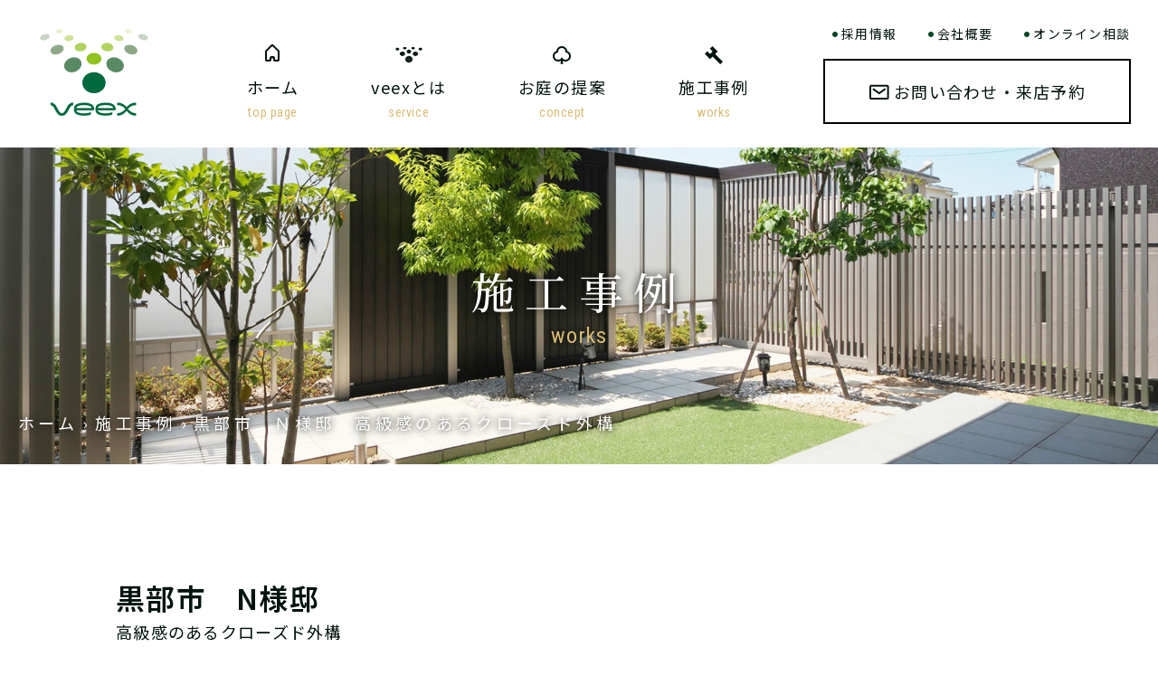

--- FILE ---
content_type: text/html; charset=UTF-8
request_url: https://veex.jp/works/188/
body_size: 8642
content:
<!doctype html>
<html lang="ja"><!-- InstanceBegin template="/Templates/veex.dwt" codeOutsideHTMLIsLocked="false" -->
<head>

<!-- Google tag (gtag.js) -->
<script async src="https://www.googletagmanager.com/gtag/js?id=G-Y5QP2NMKRZ"></script>
<script>
  window.dataLayer = window.dataLayer || [];
  function gtag(){dataLayer.push(arguments);}
  gtag('js', new Date());

  gtag('config', 'G-Y5QP2NMKRZ');
</script>

<meta charset="utf-8">
<meta name="viewport" content="width=device-width, initial-scale=1.0, maximum-scale=1.0, minimum-scale=1.0">
<link rel="stylesheet" href="https://veex.jp/wordpress/common/css/contents.css?221114">
<link rel="stylesheet" href="https://veex.jp/wordpress/common/css/layout.css?230130">
<link rel="stylesheet" href="https://veex.jp/wordpress/common/css/vender.css">
<link rel="stylesheet" href="https://veex.jp/wordpress/common/css/loaders.min.css">
<link rel="preconnect" href="https://fonts.gstatic.com">
<link href="https://fonts.googleapis.com/css2?family=Noto+Sans+JP:wght@400;500;600&family=Noto+Serif+JP:wght@500;600;700&display=swap" rel="stylesheet">
<link href="https://fonts.googleapis.com/css2?family=Roboto:wght@400;500&display=swap" rel="stylesheet"> 
<link href="https://fonts.googleapis.com/css2?family=Roboto+Condensed&display=swap" rel="stylesheet">
<link href="https://fonts.googleapis.com/css2?family=Oswald:wght@300;400;500&display=swap" rel="stylesheet">
<link rel="shortcut icon" href="https://veex.jp/wordpress/common/img/icon/favicon.ico" type="image/vnd.microsoft.icon" />

<!-- InstanceBeginEditable name="Title" -->
<title>施工事例 |veex</title>
<meta name="keywords" content="施工事例,カテゴリ,デザイン,ビークス,veex,富山,エクステリア,ガーデニング,庭,カーポート,フェンス,外構工事,テラス,ウッドデッキ">
<meta name="description" content="veex（ビークス）は、お庭づくりの新ブランドです。素敵なエクステリアはあなたのお家をいっそう引き立て、豊かな生活と心地よい空間を演出します。プランニングから施工管理、安心のメンテナンスまでお庭づくりに関することならお任せ下さい">

<meta property="og:locale" content="ja_JP" />
<meta property="og:type" content="website" />
<meta property="og:title" content="施工事例 |veex" />
<meta property="og:description" content="veex（ビークス）は、お庭づくりの新ブランドです。素敵なエクステリアはあなたのお家をいっそう引き立て、豊かな生活と心地よい空間を演出します。プランニングから施工管理、安心のメンテナンスまでお庭づくりに関することならお任せ下さい" />
<meta property="og:url" content="https://www.veex.jp/" />
<meta property="og:site_name" content="veex(ビークス)" />
<meta property="og:image" content="https://veex.jp/wordpress/common/img/facebook.jpg" />
<meta name="format-detection" content="telephone=no">
<!-- InstanceEndEditable -->
<!-- InstanceBeginEditable name="head" -->
<!-- InstanceEndEditable -->
<!-- InstanceParam name="class" type="text" value="home" -->
<meta name='robots' content='max-image-preview:large' />
	<style>img:is([sizes="auto" i], [sizes^="auto," i]) { contain-intrinsic-size: 3000px 1500px }</style>
	<link rel='dns-prefetch' href='//veex.jp' />
<script type="text/javascript">
/* <![CDATA[ */
window._wpemojiSettings = {"baseUrl":"https:\/\/s.w.org\/images\/core\/emoji\/16.0.1\/72x72\/","ext":".png","svgUrl":"https:\/\/s.w.org\/images\/core\/emoji\/16.0.1\/svg\/","svgExt":".svg","source":{"concatemoji":"https:\/\/veex.jp\/wordpress\/wp-includes\/js\/wp-emoji-release.min.js?ver=6.8.3"}};
/*! This file is auto-generated */
!function(s,n){var o,i,e;function c(e){try{var t={supportTests:e,timestamp:(new Date).valueOf()};sessionStorage.setItem(o,JSON.stringify(t))}catch(e){}}function p(e,t,n){e.clearRect(0,0,e.canvas.width,e.canvas.height),e.fillText(t,0,0);var t=new Uint32Array(e.getImageData(0,0,e.canvas.width,e.canvas.height).data),a=(e.clearRect(0,0,e.canvas.width,e.canvas.height),e.fillText(n,0,0),new Uint32Array(e.getImageData(0,0,e.canvas.width,e.canvas.height).data));return t.every(function(e,t){return e===a[t]})}function u(e,t){e.clearRect(0,0,e.canvas.width,e.canvas.height),e.fillText(t,0,0);for(var n=e.getImageData(16,16,1,1),a=0;a<n.data.length;a++)if(0!==n.data[a])return!1;return!0}function f(e,t,n,a){switch(t){case"flag":return n(e,"\ud83c\udff3\ufe0f\u200d\u26a7\ufe0f","\ud83c\udff3\ufe0f\u200b\u26a7\ufe0f")?!1:!n(e,"\ud83c\udde8\ud83c\uddf6","\ud83c\udde8\u200b\ud83c\uddf6")&&!n(e,"\ud83c\udff4\udb40\udc67\udb40\udc62\udb40\udc65\udb40\udc6e\udb40\udc67\udb40\udc7f","\ud83c\udff4\u200b\udb40\udc67\u200b\udb40\udc62\u200b\udb40\udc65\u200b\udb40\udc6e\u200b\udb40\udc67\u200b\udb40\udc7f");case"emoji":return!a(e,"\ud83e\udedf")}return!1}function g(e,t,n,a){var r="undefined"!=typeof WorkerGlobalScope&&self instanceof WorkerGlobalScope?new OffscreenCanvas(300,150):s.createElement("canvas"),o=r.getContext("2d",{willReadFrequently:!0}),i=(o.textBaseline="top",o.font="600 32px Arial",{});return e.forEach(function(e){i[e]=t(o,e,n,a)}),i}function t(e){var t=s.createElement("script");t.src=e,t.defer=!0,s.head.appendChild(t)}"undefined"!=typeof Promise&&(o="wpEmojiSettingsSupports",i=["flag","emoji"],n.supports={everything:!0,everythingExceptFlag:!0},e=new Promise(function(e){s.addEventListener("DOMContentLoaded",e,{once:!0})}),new Promise(function(t){var n=function(){try{var e=JSON.parse(sessionStorage.getItem(o));if("object"==typeof e&&"number"==typeof e.timestamp&&(new Date).valueOf()<e.timestamp+604800&&"object"==typeof e.supportTests)return e.supportTests}catch(e){}return null}();if(!n){if("undefined"!=typeof Worker&&"undefined"!=typeof OffscreenCanvas&&"undefined"!=typeof URL&&URL.createObjectURL&&"undefined"!=typeof Blob)try{var e="postMessage("+g.toString()+"("+[JSON.stringify(i),f.toString(),p.toString(),u.toString()].join(",")+"));",a=new Blob([e],{type:"text/javascript"}),r=new Worker(URL.createObjectURL(a),{name:"wpTestEmojiSupports"});return void(r.onmessage=function(e){c(n=e.data),r.terminate(),t(n)})}catch(e){}c(n=g(i,f,p,u))}t(n)}).then(function(e){for(var t in e)n.supports[t]=e[t],n.supports.everything=n.supports.everything&&n.supports[t],"flag"!==t&&(n.supports.everythingExceptFlag=n.supports.everythingExceptFlag&&n.supports[t]);n.supports.everythingExceptFlag=n.supports.everythingExceptFlag&&!n.supports.flag,n.DOMReady=!1,n.readyCallback=function(){n.DOMReady=!0}}).then(function(){return e}).then(function(){var e;n.supports.everything||(n.readyCallback(),(e=n.source||{}).concatemoji?t(e.concatemoji):e.wpemoji&&e.twemoji&&(t(e.twemoji),t(e.wpemoji)))}))}((window,document),window._wpemojiSettings);
/* ]]> */
</script>
<style id='wp-emoji-styles-inline-css' type='text/css'>

	img.wp-smiley, img.emoji {
		display: inline !important;
		border: none !important;
		box-shadow: none !important;
		height: 1em !important;
		width: 1em !important;
		margin: 0 0.07em !important;
		vertical-align: -0.1em !important;
		background: none !important;
		padding: 0 !important;
	}
</style>
<link rel='stylesheet' id='wp-block-library-css' href='https://veex.jp/wordpress/wp-includes/css/dist/block-library/style.min.css?ver=6.8.3' type='text/css' media='all' />
<style id='classic-theme-styles-inline-css' type='text/css'>
/*! This file is auto-generated */
.wp-block-button__link{color:#fff;background-color:#32373c;border-radius:9999px;box-shadow:none;text-decoration:none;padding:calc(.667em + 2px) calc(1.333em + 2px);font-size:1.125em}.wp-block-file__button{background:#32373c;color:#fff;text-decoration:none}
</style>
<style id='global-styles-inline-css' type='text/css'>
:root{--wp--preset--aspect-ratio--square: 1;--wp--preset--aspect-ratio--4-3: 4/3;--wp--preset--aspect-ratio--3-4: 3/4;--wp--preset--aspect-ratio--3-2: 3/2;--wp--preset--aspect-ratio--2-3: 2/3;--wp--preset--aspect-ratio--16-9: 16/9;--wp--preset--aspect-ratio--9-16: 9/16;--wp--preset--color--black: #000000;--wp--preset--color--cyan-bluish-gray: #abb8c3;--wp--preset--color--white: #ffffff;--wp--preset--color--pale-pink: #f78da7;--wp--preset--color--vivid-red: #cf2e2e;--wp--preset--color--luminous-vivid-orange: #ff6900;--wp--preset--color--luminous-vivid-amber: #fcb900;--wp--preset--color--light-green-cyan: #7bdcb5;--wp--preset--color--vivid-green-cyan: #00d084;--wp--preset--color--pale-cyan-blue: #8ed1fc;--wp--preset--color--vivid-cyan-blue: #0693e3;--wp--preset--color--vivid-purple: #9b51e0;--wp--preset--gradient--vivid-cyan-blue-to-vivid-purple: linear-gradient(135deg,rgba(6,147,227,1) 0%,rgb(155,81,224) 100%);--wp--preset--gradient--light-green-cyan-to-vivid-green-cyan: linear-gradient(135deg,rgb(122,220,180) 0%,rgb(0,208,130) 100%);--wp--preset--gradient--luminous-vivid-amber-to-luminous-vivid-orange: linear-gradient(135deg,rgba(252,185,0,1) 0%,rgba(255,105,0,1) 100%);--wp--preset--gradient--luminous-vivid-orange-to-vivid-red: linear-gradient(135deg,rgba(255,105,0,1) 0%,rgb(207,46,46) 100%);--wp--preset--gradient--very-light-gray-to-cyan-bluish-gray: linear-gradient(135deg,rgb(238,238,238) 0%,rgb(169,184,195) 100%);--wp--preset--gradient--cool-to-warm-spectrum: linear-gradient(135deg,rgb(74,234,220) 0%,rgb(151,120,209) 20%,rgb(207,42,186) 40%,rgb(238,44,130) 60%,rgb(251,105,98) 80%,rgb(254,248,76) 100%);--wp--preset--gradient--blush-light-purple: linear-gradient(135deg,rgb(255,206,236) 0%,rgb(152,150,240) 100%);--wp--preset--gradient--blush-bordeaux: linear-gradient(135deg,rgb(254,205,165) 0%,rgb(254,45,45) 50%,rgb(107,0,62) 100%);--wp--preset--gradient--luminous-dusk: linear-gradient(135deg,rgb(255,203,112) 0%,rgb(199,81,192) 50%,rgb(65,88,208) 100%);--wp--preset--gradient--pale-ocean: linear-gradient(135deg,rgb(255,245,203) 0%,rgb(182,227,212) 50%,rgb(51,167,181) 100%);--wp--preset--gradient--electric-grass: linear-gradient(135deg,rgb(202,248,128) 0%,rgb(113,206,126) 100%);--wp--preset--gradient--midnight: linear-gradient(135deg,rgb(2,3,129) 0%,rgb(40,116,252) 100%);--wp--preset--font-size--small: 13px;--wp--preset--font-size--medium: 20px;--wp--preset--font-size--large: 36px;--wp--preset--font-size--x-large: 42px;--wp--preset--spacing--20: 0.44rem;--wp--preset--spacing--30: 0.67rem;--wp--preset--spacing--40: 1rem;--wp--preset--spacing--50: 1.5rem;--wp--preset--spacing--60: 2.25rem;--wp--preset--spacing--70: 3.38rem;--wp--preset--spacing--80: 5.06rem;--wp--preset--shadow--natural: 6px 6px 9px rgba(0, 0, 0, 0.2);--wp--preset--shadow--deep: 12px 12px 50px rgba(0, 0, 0, 0.4);--wp--preset--shadow--sharp: 6px 6px 0px rgba(0, 0, 0, 0.2);--wp--preset--shadow--outlined: 6px 6px 0px -3px rgba(255, 255, 255, 1), 6px 6px rgba(0, 0, 0, 1);--wp--preset--shadow--crisp: 6px 6px 0px rgba(0, 0, 0, 1);}:where(.is-layout-flex){gap: 0.5em;}:where(.is-layout-grid){gap: 0.5em;}body .is-layout-flex{display: flex;}.is-layout-flex{flex-wrap: wrap;align-items: center;}.is-layout-flex > :is(*, div){margin: 0;}body .is-layout-grid{display: grid;}.is-layout-grid > :is(*, div){margin: 0;}:where(.wp-block-columns.is-layout-flex){gap: 2em;}:where(.wp-block-columns.is-layout-grid){gap: 2em;}:where(.wp-block-post-template.is-layout-flex){gap: 1.25em;}:where(.wp-block-post-template.is-layout-grid){gap: 1.25em;}.has-black-color{color: var(--wp--preset--color--black) !important;}.has-cyan-bluish-gray-color{color: var(--wp--preset--color--cyan-bluish-gray) !important;}.has-white-color{color: var(--wp--preset--color--white) !important;}.has-pale-pink-color{color: var(--wp--preset--color--pale-pink) !important;}.has-vivid-red-color{color: var(--wp--preset--color--vivid-red) !important;}.has-luminous-vivid-orange-color{color: var(--wp--preset--color--luminous-vivid-orange) !important;}.has-luminous-vivid-amber-color{color: var(--wp--preset--color--luminous-vivid-amber) !important;}.has-light-green-cyan-color{color: var(--wp--preset--color--light-green-cyan) !important;}.has-vivid-green-cyan-color{color: var(--wp--preset--color--vivid-green-cyan) !important;}.has-pale-cyan-blue-color{color: var(--wp--preset--color--pale-cyan-blue) !important;}.has-vivid-cyan-blue-color{color: var(--wp--preset--color--vivid-cyan-blue) !important;}.has-vivid-purple-color{color: var(--wp--preset--color--vivid-purple) !important;}.has-black-background-color{background-color: var(--wp--preset--color--black) !important;}.has-cyan-bluish-gray-background-color{background-color: var(--wp--preset--color--cyan-bluish-gray) !important;}.has-white-background-color{background-color: var(--wp--preset--color--white) !important;}.has-pale-pink-background-color{background-color: var(--wp--preset--color--pale-pink) !important;}.has-vivid-red-background-color{background-color: var(--wp--preset--color--vivid-red) !important;}.has-luminous-vivid-orange-background-color{background-color: var(--wp--preset--color--luminous-vivid-orange) !important;}.has-luminous-vivid-amber-background-color{background-color: var(--wp--preset--color--luminous-vivid-amber) !important;}.has-light-green-cyan-background-color{background-color: var(--wp--preset--color--light-green-cyan) !important;}.has-vivid-green-cyan-background-color{background-color: var(--wp--preset--color--vivid-green-cyan) !important;}.has-pale-cyan-blue-background-color{background-color: var(--wp--preset--color--pale-cyan-blue) !important;}.has-vivid-cyan-blue-background-color{background-color: var(--wp--preset--color--vivid-cyan-blue) !important;}.has-vivid-purple-background-color{background-color: var(--wp--preset--color--vivid-purple) !important;}.has-black-border-color{border-color: var(--wp--preset--color--black) !important;}.has-cyan-bluish-gray-border-color{border-color: var(--wp--preset--color--cyan-bluish-gray) !important;}.has-white-border-color{border-color: var(--wp--preset--color--white) !important;}.has-pale-pink-border-color{border-color: var(--wp--preset--color--pale-pink) !important;}.has-vivid-red-border-color{border-color: var(--wp--preset--color--vivid-red) !important;}.has-luminous-vivid-orange-border-color{border-color: var(--wp--preset--color--luminous-vivid-orange) !important;}.has-luminous-vivid-amber-border-color{border-color: var(--wp--preset--color--luminous-vivid-amber) !important;}.has-light-green-cyan-border-color{border-color: var(--wp--preset--color--light-green-cyan) !important;}.has-vivid-green-cyan-border-color{border-color: var(--wp--preset--color--vivid-green-cyan) !important;}.has-pale-cyan-blue-border-color{border-color: var(--wp--preset--color--pale-cyan-blue) !important;}.has-vivid-cyan-blue-border-color{border-color: var(--wp--preset--color--vivid-cyan-blue) !important;}.has-vivid-purple-border-color{border-color: var(--wp--preset--color--vivid-purple) !important;}.has-vivid-cyan-blue-to-vivid-purple-gradient-background{background: var(--wp--preset--gradient--vivid-cyan-blue-to-vivid-purple) !important;}.has-light-green-cyan-to-vivid-green-cyan-gradient-background{background: var(--wp--preset--gradient--light-green-cyan-to-vivid-green-cyan) !important;}.has-luminous-vivid-amber-to-luminous-vivid-orange-gradient-background{background: var(--wp--preset--gradient--luminous-vivid-amber-to-luminous-vivid-orange) !important;}.has-luminous-vivid-orange-to-vivid-red-gradient-background{background: var(--wp--preset--gradient--luminous-vivid-orange-to-vivid-red) !important;}.has-very-light-gray-to-cyan-bluish-gray-gradient-background{background: var(--wp--preset--gradient--very-light-gray-to-cyan-bluish-gray) !important;}.has-cool-to-warm-spectrum-gradient-background{background: var(--wp--preset--gradient--cool-to-warm-spectrum) !important;}.has-blush-light-purple-gradient-background{background: var(--wp--preset--gradient--blush-light-purple) !important;}.has-blush-bordeaux-gradient-background{background: var(--wp--preset--gradient--blush-bordeaux) !important;}.has-luminous-dusk-gradient-background{background: var(--wp--preset--gradient--luminous-dusk) !important;}.has-pale-ocean-gradient-background{background: var(--wp--preset--gradient--pale-ocean) !important;}.has-electric-grass-gradient-background{background: var(--wp--preset--gradient--electric-grass) !important;}.has-midnight-gradient-background{background: var(--wp--preset--gradient--midnight) !important;}.has-small-font-size{font-size: var(--wp--preset--font-size--small) !important;}.has-medium-font-size{font-size: var(--wp--preset--font-size--medium) !important;}.has-large-font-size{font-size: var(--wp--preset--font-size--large) !important;}.has-x-large-font-size{font-size: var(--wp--preset--font-size--x-large) !important;}
:where(.wp-block-post-template.is-layout-flex){gap: 1.25em;}:where(.wp-block-post-template.is-layout-grid){gap: 1.25em;}
:where(.wp-block-columns.is-layout-flex){gap: 2em;}:where(.wp-block-columns.is-layout-grid){gap: 2em;}
:root :where(.wp-block-pullquote){font-size: 1.5em;line-height: 1.6;}
</style>
<link rel='stylesheet' id='contact-form-7-css' href='https://veex.jp/wordpress/wp-content/plugins/contact-form-7/includes/css/styles.css?ver=5.4.2' type='text/css' media='all' />
<link rel='stylesheet' id='contact-form-7-confirm-css' href='https://veex.jp/wordpress/wp-content/plugins/contact-form-7-add-confirm/includes/css/styles.css?ver=5.1' type='text/css' media='all' />
<script type="text/javascript" src="https://veex.jp/wordpress/wp-includes/js/jquery/jquery.min.js?ver=3.7.1" id="jquery-core-js"></script>
<script type="text/javascript" src="https://veex.jp/wordpress/wp-includes/js/jquery/jquery-migrate.min.js?ver=3.4.1" id="jquery-migrate-js"></script>
<link rel="https://api.w.org/" href="https://veex.jp/wp-json/" /><link rel="alternate" title="JSON" type="application/json" href="https://veex.jp/wp-json/wp/v2/works/188" /><link rel="EditURI" type="application/rsd+xml" title="RSD" href="https://veex.jp/wordpress/xmlrpc.php?rsd" />
<meta name="generator" content="WordPress 6.8.3" />
<link rel="canonical" href="https://veex.jp/works/188/" />
<link rel='shortlink' href='https://veex.jp/?p=188' />
<link rel="alternate" title="oEmbed (JSON)" type="application/json+oembed" href="https://veex.jp/wp-json/oembed/1.0/embed?url=https%3A%2F%2Fveex.jp%2Fworks%2F188%2F" />
<link rel="alternate" title="oEmbed (XML)" type="text/xml+oembed" href="https://veex.jp/wp-json/oembed/1.0/embed?url=https%3A%2F%2Fveex.jp%2Fworks%2F188%2F&#038;format=xml" />
</head>

<body id="body">
<div id="container" class="wkps">

	<header id="header">
		<div class="inner">
			
			<div class="logo-wrap">
				
			<div class="logo">
        
				<h1>
					<a href="https://veex.jp/"><img src="https://veex.jp/wordpress/common/img/icon/logo_header_01.png" alt="veex" width="124" height="96"></a>
				</h1>
        
			</div>
				
			</div>
			<nav class="head-nav">
				<div id="open-nav-overlay" class="open-nav-overlay" ></div>
				<div class="open-nav-inner">
					<ul class="gnav">
						<li class="home"><a href="https://veex.jp/">ホーム<span class="en">top page</span></a></li>
						<li class="abou">
							<a href="https://veex.jp/service">veexとは<span class="en">service</span></a>
						</li>
						<li class="abou-sub is-SP" style="display: none" style="display: none">
							<ul>
								<li><a href="https://veex.jp/flow">施工までの流れ</a></li>
								<li><a href="https://veex.jp/online">オンライン相談</a></li>
								<li class=" clear-overlay"><a href="https://veex.jp/flow#faq">よくある質問</a></li>
							</ul>
						</li>
						<li class="conc"><a href="https://veex.jp/concept">お庭の提案<span class="en">concept</span></a></li>
						<li class="work"><a href="https://veex.jp/works">施工事例<span class="en">works</span></a></li>
					</ul>
					<div class="subnav">
						<ul class="is-PC">
							<li class="recr"><a href="https://veex.jp/recruit">採用情報</a></li>
							<li class="comp"><a href="https://veex.jp/about">会社概要</a></li>
							<li class="onli"><a href="https://veex.jp/online">オンライン相談</a></li>
						</ul>
						<ul class="is-SP">
							<li class="onli"><a href="https://veex.jp/online">オンライン相談</a></li>
							<li class="flow"><a href="https://veex.jp/flow">施工までの流れ</a></li>
							<li class="ffaq clear-overlay"><a href="https://veex.jp/flow#faq">よくある質問</a></li>
							<li class="comp"><a href="https://veex.jp/about">会社概要</a></li>
							<li class="news"><a href="https://veex.jp/news">ニュース</a></li>
							<li class="blog"><a href="https://veex.jp/blog">イベント/ブログ</a></li>
							<li class="recr"><a href="https://veex.jp/recruit">採用情報</a></li>
						</ul>
						<div class="contact"><a class="cont" href="https://veex.jp/contact"><span>お問い合わせ・来店予約</span></a></div>
					</div>
					<div class="media is-SP">
						<a href="" class="ig"></a>
						<a href="" class="youtube" style="display: none;"></a>
					</div>
				</div>
			</nav>
			<div id="openNavButton" class="openNavButton is-SP">
				<span></span>
			</div>
		</div>
	</header>
	<main id="main">	
	<!-- InstanceBeginEditable name="Contents" -->
		<article id="contents" class="contents">
                    <div class="breadcrumb">
                <div class="top">
                    <div class="title">
						<h1>施工事例<span class="en">works</span></h1>                    </div>
                    <ul>
                        <li><a href="https://veex.jp">ホーム</a></li>
                        <li>&rsaquo;</li>
                        <li>施工事例</li>
						<li>&rsaquo;</li><li>黒部市　Ｎ様邸　高級感のあるクローズド外構<li>                    </ul>
                </div>
            </div>
            <section class="post">
      <div class="inner">
        <div class="ttl animation">
          <h2 class="fade delay01 downup">黒部市　N様邸</h2>
          <p class="fade delay01 downup">高級感のあるクローズド外構</p>
          <div class="image fade delay01 downup"><img src="https://veex.jp/wordpress/wp-content/uploads/2021/09/p_krbn00.jpg"></div>
        </div>
        <div class="detail animation">
          <div class="construction fade delay03 downup">
            <p>工事内容<br />
●乱形石／TOYO／オークルストーン<br />
●貼り石材／ユニソン／クレモナストーン<br />
●アプローチ／TOYO／プラーガブリック<br />
●門扉／YKKAP／エクゼウス　自転車置き場／LIXIL／プラスＧ<br />
●フェンス／三協アルミ／コレット<br />
●ポイント塀／タカショー／エバーアートウッド<br />
●物置・人工芝・テラス・植栽・水栓柱など </p>
          </div>
        </div>
        <div class="desc animation">
          <p class="fade delay01 downup">家にあう重厚感のある外観、適度に視線を隠し広々と使える空間、植栽や照明の配置にもこだわったお庭です。<br />
ひとつひとつの部材を厳選し、実用性とデザイン性を兼ね備えています。<br />
畑で採れた野菜を使ってのバーベキューは格別ですね。<br />
<br />
</p>
        </div>
        				        <section class="text animation">
          <h3 class="fade delay01 downup">高級感のあるクローズド外構</h3>
          <div class="point fade delay01 downup">
            <div class="photo">
              <img src="https://veex.jp/wordpress/wp-content/uploads/2021/09/p_krbn01.jpg">
            </div>
            <p>高級感のあるクローズド外構の完成です。</p>          </div>
                  </section>
				        <section class="text animation">
          <h3 class="fade delay01 downup">重厚感のある門廻り</h3>
          <div class="point fade delay01 downup">
            <div class="photo">
              <img src="https://veex.jp/wordpress/wp-content/uploads/2021/09/p_krbn02.jpg">
            </div>
            <p>門廻りは重厚感のある天然石を使用。門扉は電気錠です。<br />
単調にならないように、石を貼り分けています。</p>          </div>
                  </section>
				        <section class="text animation">
          <h3 class="fade delay01 downup">夜の照明</h3>
          <div class="point fade delay01 downup">
            <div class="photo">
              <img src="https://veex.jp/wordpress/wp-content/uploads/2021/09/p_krbn03.jpg">
            </div>
            <p>庭照明は、防犯性だけではなく、美しい景観を演出し<br />
足元の安全を確保するなど、家と庭の価値が高まります</p>          </div>
                  </section>
				        <section class="text animation">
          <h3 class="fade delay01 downup">こだわりの花壇</h3>
          <div class="point fade delay01 downup">
            <div class="photo">
              <img src="https://veex.jp/wordpress/wp-content/uploads/2021/09/p_krbn04.jpg">
            </div>
            <p>花壇ひとつにもこだわりをもってプランさせていただきました。</p>          </div>
                  </section>
				        <section class="text animation">
          <h3 class="fade delay01 downup">木々が迎え</h3>
          <div class="point fade delay01 downup">
            <div class="photo">
              <img src="https://veex.jp/wordpress/wp-content/uploads/2021/09/p_krbn05.jpg">
            </div>
            <p>門扉をあけると木々が迎えてくれます。</p>          </div>
                  </section>
				        <section class="text animation">
          <h3 class="fade delay01 downup">広々としたお庭</h3>
          <div class="point fade delay01 downup">
            <div class="photo">
              <img src="https://veex.jp/wordpress/wp-content/uploads/2021/09/p_krbn06.jpg">
            </div>
            <p>広々としたお庭が広がります。乱形石で動きをつけました。</p>          </div>
                  </section>
				        <section class="text animation">
          <h3 class="fade delay01 downup">ポイント塀がアクセント</h3>
          <div class="point fade delay01 downup">
            <div class="photo">
              <img src="https://veex.jp/wordpress/wp-content/uploads/2021/09/p_krbn07.jpg">
            </div>
            <p>遠くに見えるポイント塀がアクセントになっています。</p>          </div>
                  </section>
				        <section class="text animation">
          <h3 class="fade delay01 downup">玄関前の植栽</h3>
          <div class="point fade delay01 downup">
            <div class="photo">
              <img src="https://veex.jp/wordpress/wp-content/uploads/2021/09/p_krbn08.jpg">
            </div>
            <p>玄関前の植栽です。見どころがたくさんある良いお庭になりました。</p>          </div>
                  </section>
				        <section class="text animation">
          <h3 class="fade delay01 downup">和風の坪庭</h3>
          <div class="point fade delay01 downup">
            <div class="photo">
              <img src="https://veex.jp/wordpress/wp-content/uploads/2021/09/p_krbn09.jpg">
            </div>
            <p>こちらは和風の坪庭。</p>          </div>
                  </section>
				        <section class="text animation">
          <h3 class="fade delay01 downup">昼間の雰囲気</h3>
          <div class="point fade delay01 downup">
            <div class="photo">
              <img src="https://veex.jp/wordpress/wp-content/uploads/2021/09/p_krbn10.jpg">
            </div>
            <p>昼間のお庭も良い雰囲気ですが・・・</p>          </div>
                  </section>
				        <section class="text animation">
          <h3 class="fade delay01 downup">夜の雰囲気</h3>
          <div class="point fade delay01 downup">
            <div class="photo">
              <img src="https://veex.jp/wordpress/wp-content/uploads/2021/09/p_krbn11.jpg">
            </div>
            <p>夜の雰囲気も良いですね。照明の光り方が美しいです。</p>          </div>
                  </section>
				        <section class="text animation">
          <h3 class="fade delay01 downup">某有名なキャラクター</h3>
          <div class="point fade delay01 downup">
            <div class="photo">
              <img src="https://veex.jp/wordpress/wp-content/uploads/2021/09/p_krbn12.jpg">
            </div>
            <p>よ～くみると・・・某有名なキャラクターが石材で表現されてます（＾＾）</p>          </div>
                  </section>
				        <section class="text animation">
          <h3 class="fade delay01 downup">某有名なキャラクター</h3>
          <div class="point fade delay01 downup">
            <div class="photo">
              <img src="https://veex.jp/wordpress/wp-content/uploads/2021/09/p_krbn13.jpg">
            </div>
            <p>こんなところにも！！</p>          </div>
                  </section>
				        <section class="text animation">
          <h3 class="fade delay01 downup">動線を考慮</h3>
          <div class="point fade delay01 downup">
            <div class="photo">
              <img src="https://veex.jp/wordpress/wp-content/uploads/2021/09/p_krbn14.jpg">
            </div>
            <p>門扉から玄関への動線、自転車の動線、いろいろ考えての配置です。</p>          </div>
                  </section>
				        <section class="text animation">
          <h3 class="fade delay01 downup">バーベキュー</h3>
          <div class="point fade delay01 downup">
            <div class="photo">
              <img src="https://veex.jp/wordpress/wp-content/uploads/2021/09/p_krbn15.jpg">
            </div>
            <p>広々としたタイルテラスと人工芝です。バーベキューを楽しまれているそうです♪</p>          </div>
                  </section>
				        <section class="text animation">
          <h3 class="fade delay01 downup">畑スペースも有効活用</h3>
          <div class="point fade delay01 downup">
            <div class="photo">
              <img src="https://veex.jp/wordpress/wp-content/uploads/2021/09/p_krbn16.jpg">
            </div>
            <p>タイルテラスから見える畑スペースも有効活用されています。</p>          </div>
                  </section>
				        <section class="text animation">
          <h3 class="fade delay01 downup">四季の変化</h3>
          <div class="point fade delay01 downup">
            <div class="photo">
              <img src="https://veex.jp/wordpress/wp-content/uploads/2021/09/p_krbn17.jpg">
            </div>
            <p>植栽いっぱいのお庭で四季の変化を楽しむことができます。</p>          </div>
                  </section>
								        <div class="button">
          <a href="https://veex.jp/works">施工事例一覧へ</a>
        </div>
      </div>
    </section><!-- InstanceEndEditable -->
        </article>
	<!-- InstanceEndEditable -->
	</main>
	<footer id="footer">
		<div class="inner">
			<div class="stores">
				<ul>
				<li class="box">
					<p class="store-name">ビークス富山店</p>
					<p class="address">〒939-8204 <br class="is-SP">富山県富山市根塚町4丁目 2-1<br>Tel：076-491-4128<br>休業日 水曜日・日曜日・祝日・年末年始・GW・お盆(1月・2月は土曜日も休業)</p>
					<div class="btn-box reserve-btn">
						<a href="https://coubic.com/veex/916673/express" rel="noopener" target="_blank">来店予約</a>
					</div>
				</li>
				<li class="box">
					<p class="store-name">ビークス黒部店</p>
					<p class="address">〒938-0806 <br class="is-SP">富山県黒部市前沢 2183-4<br>Tel：0765-32-4128<br>休業日 水曜日・日曜日・祝日・年末年始・GW・お盆(1月・2月は土曜日も休業)</p>
					<div class="btn-box reserve-btn">
						<a href="https://coubic.com/veex/958957/express" rel="noopener" target="_blank">来店予約</a>
					</div>
				</li>
				</ul>
				<div class="contact is-SP"><a href="https://veex.jp/contact"><span>お問い合わせ</span></a></div>
			</div>
			<div class="sitemap">
				<ul class="is-PC">
					<li>	
						<ul>
						<li><a href="https://veex.jp/service">veexとは</a></li>
						<li><a href="https://veex.jp/flow">施工までの流れ</a></li>
						<li><a href="https://veex.jp/flow#faq">よくある質問</a></li>
						<li><a href="https://veex.jp/online">オンライン相談</a></li>
						</ul>
					</li>
					<li>	
						<ul>
						<li><a href="https://veex.jp/concept">お庭の提案</a></li>
						<li><a href="https://veex.jp/works">施工事例</a></li>
						<li><a href="https://veex.jp/about">会社概要</a></li>
						<li><a href="https://veex.jp/news">ニュース</a></li>
						</ul>
					</li>
					<li>	
						<ul>
						<li><a href="https://veex.jp/blog">イベント/ブログ</a></li>
						<li><a href="https://veex.jp/recruit">採用情報</a></li>
						  
						</ul>
					</li>
					<li>
						<div class="contact"><a href="https://veex.jp/contact"><span>お問い合わせ</span></a></div>
						<div class="sns">
						<div class="facebook"><a href="https://www.instagram.com/veex_garden.exterior/?utm_medium=copy_link" target="_blank"><img src="https://veex.jp/wordpress/common/img/icon/ic_ig_02_cl.png" width="35" height="35" alt="instagram"></a></div>
						<div class="youtube" style="display: none;"><img src="https://veex.jp/wordpress/common/img/icon/ic_youtube_02_cl.png" width="35" height="25" alt="youtube"></div>
						</div>
						<small class="copyright">Copyright &copy; VEEX All Rights Reserved.</small>
					</li>
				</ul>
				<ul class="is-SP">
					<li><a href="https://veex.jp/service">veexとは</a></li>
					<li><a href="https://veex.jp/flow">施工までの流れ</a></li>
					<li><a href="https://veex.jp/flow#faq">よくある質問</a></li>
					<li><a href="https://veex.jp/online">オンライン相談</a></li>
					<li><a href="https://veex.jp/concept">お庭の提案</a></li>
					<li><a href="https://veex.jp/works">施工事例</a></li>
				</ul>
				<ul class="is-SP">
					<li><a href="https://veex.jp/about">会社概要</a></li>
					<li><a href="https://veex.jp/news">ニュース</a></li>
					<li><a href="https://veex.jp/blog">イベント/ブログ</a></li>
					<li><a href="https://veex.jp/recruit">採用情報</a></li>
					  
				</ul>
			</div>
			<div class="media is-SP">
				<div class="ig">
					<a href="https://www.instagram.com/veex_garden.exterior/?utm_medium=copy_link" target="_blank"></a>
				</div>
				<div class="youtube" style="display: none;">
					<a></a>
				</div>
			</div>
			<div class="cpr is-SP">
				<p>Copyright© VEEX All Rights Reserved.</p>
			</div>
		</div>
	</footer>
</div>
 
<div id="sp-pagenavi" class="is-SP">
	<ul>
		<li class="home"><a href="https://veex.jp">ホーム</a></li>
		<li class="abou"><a href="https://veex.jp/service">veexとは</a></li>
		<li class="conc"><a href="https://veex.jp/concept">お庭の提案</a></li>
		<li class="work"><a href="https://veex.jp/works">施工事例</a></li>
		<li class="cont"><a href="https://veex.jp/contact#cont-sp-link">お問合せ</a></li>
		<li class="rese"><a href="https://veex.jp/contact#rese-sp-link">来店予約</a></li>
	</ul>
</div>
<script src="https://veex.jp/wordpress/common/js/vendor.js"></script>
<script src="https://veex.jp/wordpress/common/js/loaders.css.js"></script>
<script src="https://veex.jp/wordpress/common/js/jquery.cookie.js"></script>
<script src="https://veex.jp/wordpress/common/js/function.js"></script>
<script type="speculationrules">
{"prefetch":[{"source":"document","where":{"and":[{"href_matches":"\/*"},{"not":{"href_matches":["\/wordpress\/wp-*.php","\/wordpress\/wp-admin\/*","\/wordpress\/wp-content\/uploads\/*","\/wordpress\/wp-content\/*","\/wordpress\/wp-content\/plugins\/*","\/wordpress\/wp-content\/themes\/veex\/*","\/*\\?(.+)"]}},{"not":{"selector_matches":"a[rel~=\"nofollow\"]"}},{"not":{"selector_matches":".no-prefetch, .no-prefetch a"}}]},"eagerness":"conservative"}]}
</script>
<script type="text/javascript" src="https://veex.jp/wordpress/wp-includes/js/dist/vendor/wp-polyfill.min.js?ver=3.15.0" id="wp-polyfill-js"></script>
<script type="text/javascript" id="contact-form-7-js-extra">
/* <![CDATA[ */
var wpcf7 = {"api":{"root":"https:\/\/veex.jp\/wp-json\/","namespace":"contact-form-7\/v1"}};
/* ]]> */
</script>
<script type="text/javascript" src="https://veex.jp/wordpress/wp-content/plugins/contact-form-7/includes/js/index.js?ver=5.4.2" id="contact-form-7-js"></script>
<script type="text/javascript" src="https://veex.jp/wordpress/wp-includes/js/jquery/jquery.form.min.js?ver=4.3.0" id="jquery-form-js"></script>
<script type="text/javascript" src="https://veex.jp/wordpress/wp-content/plugins/contact-form-7-add-confirm/includes/js/scripts.js?ver=5.1" id="contact-form-7-confirm-js"></script>
</body>
<!-- InstanceEnd --></html>


--- FILE ---
content_type: text/css
request_url: https://veex.jp/wordpress/common/css/contents.css?221114
body_size: 17583
content:
/* CSS Document */

/* ========== common ========== */
/* パンくずリスト */
.breadcrumb .top {
	width: 100%;
	height: 350px;
	background: url("../img/img_concept_top_01.jpg") center center / cover no-repeat;
	position: relative;
	display: flex;
	flex-direction: column;
	justify-content: center;
	align-items: center;
}
.serv .breadcrumb .top {	background: url("../img/ttl_service.jpg") center center / cover no-repeat;}
.onli .breadcrumb .top {	background: url("../img/ttl_online.jpg") center center / cover no-repeat;}
.flow .breadcrumb .top {	background: url("../img/ttl_flow.jpg") center center / cover no-repeat;}
.conc .breadcrumb .top {	background: url("../img/ttl_concept.jpg") center center / cover no-repeat;}
.work .breadcrumb .top {	background: url("../img/ttl_works.jpg") center center / cover no-repeat;}
.wkps .breadcrumb .top {	background: url("../img/ttl_works.jpg") center center / cover no-repeat;}
.abou .breadcrumb .top {	background: url("../img/ttl_about.jpg") center center / cover no-repeat;}
.recr .breadcrumb .top {	background: url("../img/ttl_recruit.jpg") center center / cover no-repeat;}
.cont .breadcrumb .top {	background: url("../img/ttl_contact.jpg") center center / cover no-repeat;}
.conf .breadcrumb .top {	background: url("../img/ttl_contact.jpg") center center / cover no-repeat;}
.cthx .breadcrumb .top {	background: url("../img/ttl_contact.jpg") center center / cover no-repeat;}
.priv .breadcrumb .top {	background: url("../img/ttl_privacy.jpg") center center / cover no-repeat;}
.news .breadcrumb .top {	background: url("../img/ttl_news.jpg") center center / cover no-repeat;}
.nwps .breadcrumb .top {	background: url("../img/ttl_news.jpg") center center / cover no-repeat;}
.blog .breadcrumb .top {	background: url("../img/ttl_blog.jpg") center center / cover no-repeat;}

.breadcrumb .top .title {
	text-align: center;
	color: #fff;
}
.breadcrumb .top .title h1 {
	font-family: 'Noto Serif JP', serif;
	font-size: 48px;
	letter-spacing: 0.24em;
  font-weight: 500;
  text-shadow: 0 0 10px #000;
}
.breadcrumb .top .title span {
  display: block;
	font-size: 24px;
}
.breadcrumb .top ul {
	position: absolute;
	left: 20px;
	bottom: 25px;
	display: flex;
	vertical-align: middle;
}
.breadcrumb .top ul li {
	color: #fff;
	padding-right:5px;
	font-family: 'Noto Sans JP', sans-serif;
	font-weight: 400;
	letter-spacing: 0.24em;
	line-height: 41.82px;
    text-shadow: 0 0 10px #000;
}
.breadcrumb .top ul li a {
	color: #fff;
}
.button {
  text-align: center;
}
.button a {
  display: inline-block;
  position: relative;
  padding: 8px 0 8px 30px;
  font-size: 18px;
}
.button a::before {
  content: "";
	position: absolute;
	top: 3px;
	left: 0;
	width: 26px;
	height: 26px;
	background-image: url("../img/icon/ic_btn.png");
}
.button a:hover {
  border-bottom: 1px solid #004622;
}
.btn-box a {
  display: flex;
  justify-content: center;
  align-items: center;
  /*width: 420px;*/
  height: 86px;
  padding: 10px;
  border: #000 2px solid;
  font-size: 18px;
  line-height: 1.2;
  transition: all 0.2s;
}
.btn-box a:hover {
  color: #FFFFFF;
  border-color: rgb(37,107,71);
  background-color: rgb(37,107,71);
  transition: all 0.2s ease-out;
}
.reserve-btn a {
	position: relative;
}
.reserve-btn a::before {
	position: absolute;
	display: inline-block;
	background-repeat: no-repeat;
	content: "";
	width: 18px;
	height: 19px;
	background-image: url(../img/icon/icon_reserve.svg);
	background-size: contain;
	vertical-align: middle;
	top: 50%;
	left: 28%;
	-ms-transform: translateY(-50%);
	-webkit-transform: translateY(-50%);
	transform: translateY(-50%);
}
.reserve-btn a:hover::before {
	background-image: url(../img/icon/icon_reserve_white.svg);
}
@media only screen and (max-width: 768px) {
	.reserve-btn a::before {
		width: 3.2vw;
		height: 3.2vw;
		left: 25%;
	}
}

/* ============= 見出しのスタイル ============= */
.ic-ttl {
  font-family: 'Noto Serif JP', serif;
	font-weight: 500;
  font-size: 32px;
  /* background: url("../img/icon/ic_service.png") center top no-repeat; */
  padding-top: 30px;
  text-align: center;
  margin-bottom: 40px;
}
.serv #service .ic-ttl { background: url("../img/icon/ic_service.png") center top no-repeat;}
.conc #concept .ic-ttl { background: url("../img/icon/ic_header-concept_01_bk.png") center top no-repeat;}
.conc #concept .ic-ttl { font-size: 42px;}

.en-ttl {
  font-family: 'Noto Serif JP', serif;
  font-size: 32px;
  text-align: center;
  margin-bottom: 1em;
}
.en-ttl span.en {
  display: block;
  font-size: 24px;
}
.txt-ttl {
  font-family: 'Noto Serif JP', serif;
  font-size: 42px;
  margin-bottom: 1em;
}
p.subttl {
  font-size: 24px;
  font-weight: 500;
}

/*---------animation---------*/

/*--2段階エフェクト--*/
.block-revealer__element {
	position: absolute;
	top: 0;
	left: 0;
	width: 100%;
	height: 100%;
	background: #000;
	pointer-events: none;
	opacity: 0;
  }
  
  /*--フェード--*/
  .animation.fade {
	  opacity: 0;
  }
  .animation .fade {
	  opacity: 0;
  }
  /*
  .animation.active.fade {
	  animation-name: fadeInDown;
	  animation-duration: 0.6s;
	  animation-timing-function: ease-in-out;
	  animation-fill-mode: forwards;
	  backface-visibility: hidden;
  }
  */
  .animation.active .fade {
	  -webkit-animation-name: fadeInDown;
	          animation-name: fadeInDown;
	  -webkit-animation-duration: 0.8s;
	          animation-duration: 0.8s;
	  -webkit-animation-timing-function: ease-out;
	          animation-timing-function: ease-out;
	  -webkit-animation-fill-mode: forwards;
	          animation-fill-mode: forwards;
	  -webkit-backface-visibility: hidden;
	          backface-visibility: hidden;
  }
  
  /*--移動--*/
  .updown {transform: translateY(-50px);}
  .downup {transform: translateY(60px);}
  .slide-right {transform: translateX(60px);}
  .slide-left {transform: translateX(-60px);}
  
  /*--ディレイ--*/
  .delay00 {
	  -webkit-animation-delay: 0s;
	          animation-delay: 0s;
  }
  .delay01 {
	  -webkit-animation-delay: 0.4s;
	          animation-delay: 0.4s;
	}
  .delay02 {
	  -webkit-animation-delay: 0.8s;
	          animation-delay: 0.8s;
  }
  .delay03 {
	  -webkit-animation-delay: 1.2s;
	          animation-delay: 1.2s;
  }
  .delay04 {
	  -webkit-animation-delay: 1.6s;
	          animation-delay: 1.6s;
  }
  .delay05 {
	  -webkit-animation-delay: 2s;
	          animation-delay: 2s;
  }
  .delay06 {
	  -webkit-animation-delay: 2.4s;
	          animation-delay: 2.4s;
  }
  .delay07 {
	  -webkit-animation-delay: 2.8s;
	          animation-delay: 2.8s;
  }
  .delay08 {
	  -webkit-animation-delay: 3.2s;
	          animation-delay: 3.2s;
  }
  .delay09 {
	  -webkit-animation-delay: 3.6s;
	          animation-delay: 3.6s;
  }
  .delay11 {
	  -webkit-animation-delay: 4s;
	          animation-delay: 4s;
  }
  
  @-webkit-keyframes fadeInDown {
	  0% {
		  opacity: 0;
	  }
	  100% {
		opacity: 1;
		transform: translate(0);
	  }
  }
  
  @keyframes fadeInDown {
	  0% {
		  opacity: 0;
	  }
	  100% {
		opacity: 1;
		transform: translate(0);
	  }
  }

/* mainvisualテキストのアニメーション設定 */
	.mv-updown {transform: translateY(-50px);}
	.mv-downup {transform: translateY(60px);}
	.mv-slide-right {transform: translateX(60px);}
	.mv-slide-left {transform: translateX(-60px);}
	.mv-delay {-webkit-animation-delay: 1.0s;animation-delay: 1.0s;}

/* ---------- loading ---------------------------------------- */

/* home loading */
#loading {
	overflow: hidden;
	position: fixed;
	top: 0;
	left: 0;
	right: 0;
	width: 100%;
	height: 100%;
	background-color: #F2F3F4;
	transition: all 1s ease 1.2s;
	opacity: 1;
	z-index: 10000;
    display: flex;
    justify-content: center;
    align-items: center;
}
#loading.loaded {
	opacity: 0;
	visibility: hidden;
}
#loading .loading-icon {
	display: flex;
	flex-direction: column;
	align-items: center;
	position: relative;
}
#loading .loading-icon {
	display: flex;
	flex-direction: column;
	align-items: center;
}
#loading .loading-icon {
	position: relative;
}

#loading .loading-icon .logo {
	opacity: 0;
	top: calc(50% - 76px);
	position: absolute;
	width: 197px;
	height: 153px;
	background: url("../img/icon/logo_header_01.png") no-repeat center center;
	background-size: 100% auto;
	-webkit-animation: logo 0.4s ease 0.2s 1 forwards;
	animation: logo 0.4s ease 0.2s 1 forwards;
	transform-origin: center;
}
#loading .loading-icon .progress {
	position: absolute;
	top: calc(50% + 100px);
	display: flex;
}
/*
#loading .progress {
	position: absolute;
	top: 53vh;
	left: 0.5%;
	right: 0;
	width: 124px;
	height: 3px;
	margin: 36px auto 0;
	background: #C1C5CE;
	position: relative;
}
#loading .progress span {
	position: absolute;
	left: 0;
	top: 0;
	width: 0;
	height: 3px;
	background: rgb(37,107,71);
	-webkit-transition: width 1s ease;
	transition: width 1s ease;
}
*/
@-webkit-keyframes logo {
    0% {
        opacity: 0;
        margin-top: 22px;
    }
    100% {
        opacity: 1;
        margin-top: 0;
    }
}
@keyframes logo {
    0% {
        opacity: 0;
        margin-top: 22px;
    }
    100% {
        opacity: 1;
        margin-top: 0;
    }
}
/*
#loading .ball-pulse > div {
	background-color:#256b47;
}
#loading .ball-pulse-rise > div {
	background-color:#256b47;
}
*/
#loading .ball-beat > div {
	background-color:#256b47;
}
/* チェックボックス */
/*
[type="checkbox"]:not(:checked),
  [type="checkbox"]:checked {
    position: absolute;
    left: 0;
    opacity: 0.01;
	display: none;
  }
  [type="checkbox"]:not(:checked) + label,
  [type="checkbox"]:checked + label {
    position: relative;
    padding-left: 2.3em;
    font-size: 1.05em;
    line-height: 1.7;
    cursor: pointer;
  }
  [type="checkbox"]:not(:checked) + label:nth-of-type(n+1):nth-of-type(-n+3),
  [type="checkbox"]:checked + label:nth-of-type(n+1):nth-of-type(-n+3) {
    position: relative;
    font-size: 18px;
    line-height: 1.7;
    cursor: pointer;
	margin-right: 38px;
	letter-spacing: 60;
  }

  [type="checkbox"]:not(:checked) + label:before,
  [type="checkbox"]:checked + label:before {
    content: '';
    position: absolute;
    left: 0;
    top: 4px;
    width: 20px;
    height: 20px;
    border: 1px solid #aaa;
    background: #FFF;
    border-radius: .2em;
    -webkit-transition: all .275s;
        transition: all .275s;
  }
  
  [type="checkbox"]:not(:checked) + label:after,
  [type="checkbox"]:checked + label:after {
    background: #00d668;
    border-radius: 50%;
    content: '';
    display: block;
    height: 15px;
    left: 3.5px;
    margin-top: -6px;
    opacity: 0;
    position: absolute;
    top: 50%;
    width: 15px;
  }
  [type="checkbox"]:not(:checked) + label:after {
    opacity: 0;
    -webkit-transform: scale(0) rotate(45deg);
        transform: scale(0) rotate(45deg);
  }

  [type="checkbox"]:checked + label:after {
    opacity: 1;
    -webkit-transform: scale(1) rotate(0);
        transform: scale(1) rotate(0);
  }

  [type="checkbox"]:disabled:not(:checked) + label:before,
  [type="checkbox"]:disabled:checked + label:before {
    box-shadow: none;
    border-color: #bbb;
    background-color: #e9e9e9;
  }

  [type="checkbox"]:disabled:checked + label:after {
    color: #777;
  }

  [type="checkbox"]:disabled + label {
    color: #aaa;
  }

  [type="checkbox"]:checked:focus + label:before,
  [type="checkbox"]:not(:checked):focus + label:before {
    box-shadow: inset 0 1px 3px rgba(0,0,0, .1), 0 0 0 0px #00d668;
  }

*/
.required {
	display: inline-block;
	background: #dd1d1d;
	color: #ffffff;
    font-weight: 400;
    width: 60px;
    height: 24px;
    line-height: 24px;
    text-align: center;
	margin-left: 12px;
	font-size: 16px;
	border-radius: 10%;
}
.non-required {
	display: inline-block;
	background: #999999;
	color: #ffffff;
    font-weight: 400;
    width: 60px;
    height: 24px;
    line-height: 24px;
    text-align: center;
	margin-left: 12px;
	font-size: 16px;
	border-radius: 10%;
}

/* トップページここから*/

.home .mainvisual {
	background-color: #eeeeee;
    padding-left: 5.20833333333333%;
	/*
	height: 890px;
	*/
	width: 100%;
    height: 40vw;
    min-height: 650px;
    max-height: 800px;
}
.home .mainvisual .top-image {
	position: relative;
	height: 100%;
	background: url("../img/img_mainvisual_01b.jpg") center center / cover no-repeat;
}
.home .mainvisual .top-image_a img {
	width: 100%;	
}
/* 画像差し替え検証用 */
.home .mainvisual .top-image_a {
	position: relative;
	height: 100%;
	background: url("../img/img_mainvisual_01a.jpg") center center / cover no-repeat;
}
.home .mainvisual .top-image img {
	width: 100%;	
}
.home .mainvisual .top-image_b {
	position: relative;
	height: 100%;
	background: url("../img/img_mainvisual_01b.jpg") center center / cover no-repeat;
}
.home .mainvisual .top-image_b img {
	width: 100%;	
}
.home .mainvisual .label {
	position: absolute;
	left: 100px;
	top: calc(50% - 40px);
}
.home .mainvisual .label .is-sp {
	display: none;
}
.home .mainvisual .label p {
	color: #fff;
	font-size: 64px;
	font-family: ten-mincho-text, serif;
	line-height: 50%;
    text-shadow: 0 0 10px #000;
}
.home .mainvisual .sns {
	position: absolute;
	bottom: 33px;
	left: -45px;
}
.home .mainvisual .sns a {
	height: 90px;
	width: 90px;
	display: flex;
	justify-content: center;
	align-items: center;
    transition: all 0.2s;
}
.home .mainvisual .sns a:hover {
	background-color: #e5efd1 !important;
  transition: all 0.2s ease-out;
}
.home .mainvisual .sns a:first-of-type {
	border-bottom:#eeeeee 1px solid;
	box-sizing: border-box;
	background: #fff url("../img/icon/ic_ig_01_bl.png") center center / 30px 30px no-repeat;
}
.home .mainvisual .sns a:last-of-type {
	border-top:#eeeeee 1px solid;
	box-sizing: border-box;
	background: #fff url("../img/icon/ic_youtube_01_bl.png") center center / 35px 25px no-repeat;
}
/* トップページここまで*/

/* お庭の提案ここから */
.home .concept-area {
	padding: 111px 0;
}
@media screen and (max-width: 1919px) {
	
	.home .concept-area {
		padding-bottom: 0;
	}
	.home .concept-area .inner .slider {
		width: 800px!important;
		height: 500px!important;
	}
	.home-thumbnail-item {
		height: 110px;
	}
	.home .concept-area .inner .text .button {
		margin-top: 50px!important;
	}
	.home .concept-area .inner {
		height: 700px;
	}
}
@media screen and (max-width: 1599px) {
	.home .concept-area {
		padding-bottom: 0;
	}
	.home .concept-area .inner .slider {
		width: 600px!important;
		height: 400px!important;
	}
	.home-thumbnail-item {
		height: 90px;
	}
	.home .concept-area .inner .text .button {
		margin-top: 30px!important;
	}
	.home .concept-area .inner {
		height: 550px!important;
	}
}
.home .concept-area .inner {
	display: flex;
	justify-content: space-between;
	height: 600px;
    width: 83.33333333333333%;
    margin: 0 8.33333333333333%;
}
.home .concept-area .inner .text {
	width: 100%;
	margin-right: 100px;
	position: relative;
	overflow: hidden;
}
.home .concept-area .inner .text .en-ttl {
	text-align: left;
}
.home .concept-area .inner .text .en-ttl span.en {
	text-align: left;
}
.home .concept-area .inner .text > p {
	padding-top:15px;
	font-family: 'Noto Sans JP', sans-serif;
}
.home .concept-area .inner .text .button {
	/*position: absolute;
	bottom: 38px;
	right: 0;*/
  margin-top: 50px;
  text-align: right;
}
.home .concept-area .inner .text .button a {
    display: inline-block;
    position: relative;
    padding: 8px 0 8px 30px;
	font-family: 'Noto Sans JP', sans-serif;
}
.home .concept-area .inner .text .button a::before {
    content: "";
    position: absolute;
    top: 3px;
    left: 0;
    width: 26px;
    height: 26px;
    background-image: url("../img/icon/ic_btn.png");
}
.home .concept-area .inner .text .button a:hover {
    border-bottom: 1px solid #004622;
}


.home .concept-area .inner .slider {
	display: flex;
	width: 1017px;
}
.home .concept-area .inner .slider .slide-wrap {
	width: 75.47169811320755%;
	height: auto;
	position: relative;
}
.home .concept-area .inner .slider .slide-wrap .home-slide {
	height: 100%;
	position: relative;
}
.home .concept-area .inner .slider .slide-wrap .prev {
	position: absolute;
	bottom: 0;
	left: 0;
}
.home .concept-area .inner .slider .slide-wrap .next {
	position: absolute;
	bottom: 0;
	right: 0;
}
.home .concept-area .inner .slider .slide-wrap .prev img {
	width: 70px;
	height: 70px;
}
.home .concept-area .inner .slider .slide-wrap .next img {
	width: 70px;
	height: 70px;
}
.home .concept-area .inner .slider .home-thumbnail-list {
	display: flex;
    flex-direction: column;
    justify-content: space-between;
	padding-left: 15px;
}
.home .concept-area .inner .slider .home-thumbnail-list ul {
	width: 18.86792452830189%;
	height: auto;
	display: flex;
	flex-direction: column;
	justify-content: space-between;
}
.home .concept-area .inner .slider .home-thumbnail-list ul li {
	height: auto;
}
.home .concept-area .inner .slider .home-thumbnail-list ul li:nth-of-type(n+1) {
	padding-top: auto;
}
.home .concept-area .inner .slider .home-thumbnail-current img {
	transition: all 0.4s;
    opacity: 0.25;
}
.home .about-area {
	position: relative;
	/* background: #eeeeee center center / cover no-repeat; */
  background: url("../img/img_service_01.jpg") center center / cover no-repeat;
	height: 500px;
	margin-bottom: 200px;
}
.home .about-area .inner {
	margin: 0 29.16666666666667%;
	width: 41.66666666666667%;
	border: 2px #eeeeee solid;
	background-color: #fff;
	text-align: center;
	display: flex;
	justify-content: center;
	position: absolute;
	bottom: -80px;
}
.home .about-area .inner .text {
	width: 424px;
	padding-top: 69px;
	position: relative;
}
.home .about-area .inner .text p {
	text-align: left;
	font-family: 'Noto Sans JP', sans-serif;
	margin-bottom: 45px;
}
.home .about-area .inner img:first-of-type {
	position: absolute;
	top: 20px;
	left: 20px;
}
.home .about-area .inner .ic-corner {
	position: absolute;
	top: 20px;
	left: 20px;
	width: 25px;
	height: 25px;
	background: url("../img/icon/ic_corner.png") center center / cover no-repeat;
}
.home .about-area .inner .button {
	position: relative;
	padding-bottom: 63px;
}
.home .works-area {
	width: 83.3333333333333%;
	margin: 0 8.33333333333333%;
	text-align: center;
}
.home .works-area .inner {
	margin-top: 25px;
	position: relative;
  	text-align: left;
}
.works-area .inner {
	margin-bottom: 100px;
  	overflow: hidden;
}
.home .works-area .inner .photo {
	width: 60.625%;
	/*height: auto;*/
	display: flex;
	position: absolute;
	top: 0;
	left: 0;
	z-index: 1;
}
.home .works-area .inner .photo .main-photo {
	width: 70.43121149897331%;
}
.home .works-area .inner .photo .main-photo img {
	width: 100%;
}
.home .works-area .inner .photo .sub-photo {
	width: 27.25409836065574%;
	padding-left: 30px;
}
.home .works-area .inner .photo .sub-photo img {
	width: 100%;
}
.home .works-area .inner:last-of-type .photo .sub-photo {
	padding-left: 30px;
	display: flex;
	flex-direction: column;
	justify-content: flex-end;
	align-items: start;
}
.home .works-area .inner .photo .sub-photo img:first-of-type {
	padding-bottom: 30px;
}
.home .works-area .inner .inner-right {
	margin-top: 128px;
	width: 40.77777777777777%;
	border-top: #004622 2px solid;
	border-right: #004622 2px solid;
  float: right;
	/*height: calc(100% - 128px);*/
}
.home .works-area .inner .inner-right .text {
  padding: 90px 18% 40px;
	position: relative;
}
.home .works-area .inner .inner-right .text .txt-ttl {
  font-size: 36px;
}
.home .works-area .inner .inner-right .text div.en {
	position: absolute;
	font-size: 72px;
	top: -70px;
  left: 18%;
}
.home .works-area .inner .inner-right .text p {
	padding-bottom: 1em;
}
.home .works-area .inner .button {
  margin-top: 50px;
}
.home .works-area .readmore {
	padding: 0 0 213px ;
	display: flex;
	justify-content: center;
	align-items: center;
}
.home .works-area .readmore a {
	display: flex;
	justify-content: center;
	align-items: center;
	width: 420px;
	height: 86px;
	border: #000 2px solid;
	box-sizing: border-box;
	font-size: 18px;
	line-height: 1;
	transition: all 0.3s ease-out;
}
.home .works-area .readmore a:hover {
  color: #FFFFFF;
  border-color: rgb(37,107,71);
  background-color: rgb(37,107,71);
}
.home .post-area {
	background-color: #eeeeee;
}
.home .post-area .news .en-ttl,
.home .post-area .event .en-ttl {
  text-align: left;
}
.home .post-area .news .en-ttl span.en,
.home .post-area .event .en-ttl span.en{
  display: inline-block;
  margin-left: 10px;
}
.home .post-area .news h3,
.home .post-area .event h3{
	font-size: 20px;
	margin-bottom: 0.5em;
	display: -webkit-box;
   -webkit-box-orient: vertical;
   -webkit-line-clamp: 1;
   overflow: hidden; 
}
.home .post-area .news p:first-of-type,
.home .post-area .event p:first-of-type{
	display: -webkit-box;
   -webkit-box-orient: vertical;
   -webkit-line-clamp: 2;
   overflow: hidden; 
}
.home .post-area .news p.en,
.home .post-area .event p.en{
	margin-bottom: 0;
}
.home .post-area .news .button,
.home .post-area .event .button {
  float: right;
  margin-top: 20px;
}
.home .post-area .inner {
	width: 83.3333333333333%;
	margin: 0 8.33333333333333%;
	padding: 155px 0 167px;
	display: flex;
}
.home .post-area .inner .news {
	width: 33.9375%;
	margin-right: 3.75%;
	position: relative;
}
.home .post-area .inner .news .news-box {
	display: block;
}
.home .post-area .inner .news .news-box > a {
	padding: 40px 5.52486187845304% 35px;
	position: relative;
    display: flex;
    flex-direction: column;
	justify-content: center;
	background: #fff url("../img/icon/ic_corner2.png") bottom 10px right 10px / auto no-repeat;
}
.home .post-area .inner .news .news-box > a:hover {
	background-color: #e5efd1;
	transition: all 0.2s ease-out;
}
.home .post-area .inner .news .news-box > a .button p:last-of-type {
	color:#d9bb74;
}
.home .post-area .inner .news .news-box > a:nth-of-type(n+1){
	border: #eeeeee 2px solid;
	box-sizing: border-box;
}

.home .post-area .inner .event {
	position: relative;
	width: 62.3125%;
}
.home .post-area .inner .event .event-box {
	display: block;
}
.home .post-area .inner .event .event-box > a {
	width: 100%;
	height: auto;
	position: relative;
	display: flex;
	background: #fff;
}
.home .post-area .inner .event .event-box > a:hover > .thumb {
	opacity: 0.7;
}
.home .post-area .inner .event .event-box > a:hover > .text  {
	background-color: #e5efd1;
	transition: all 0.2s ease-out;
}
.home .post-area .inner .event .event-box > a .thumb {
	width: 40%;
  min-width: 220px;
	height: auto;
	border: #eeeeee 2px solid;
	background: #fff;
}
.home .post-area .inner .event .event-box > a .thumb > img {
	width: 100%;
	height: 100%;
  object-fit: cover;
}
.home .post-area .inner .event .event-box > a .text {
	position: relative;
	width: 75.92778335005015%;
	/*background-color: #fff;*/
    background: url("../img/icon/ic_corner2.png") bottom 10px right 10px / auto no-repeat;
	padding: 40px 3.96301188903567% 35px;
}
.home .post-area .inner .event .event-box > a .text a:first-of-type {
    display: inline-block;
    position: relative;
	padding: 8px 0 8px 30px;
	font-family: 'Noto Sans JP', sans-serif;
	font-weight: 500;
}
.home .post-area .inner .event .event-box > a .text a:first-of-type::before {
    content: "";
    position: absolute;
    top: 3px;
    left: 0;
    width: 26px;
    height: 26px;
    background-image: url("../img/icon/ic_btn.png");
}
.home .post-area .inner .event .event-box a > .text p:last-of-type {
	color:#d9bb74;
}
.home .post-area .inner .event .event-box a > .text:nth-of-type(n+1){
	border: #eeeeee 2px solid;
	/* box-sizing: border-box; */
}
.home .post-area .inner .event .event-box a > .text img {
	position: absolute;
	bottom: 8px;
	right: 10px;
	transform: rotate(180deg);
}

.home .instagram {
	display: flex;
	flex-direction: column;
	align-items: center;
	padding: 140px 0 45px;
}
.home .instagram h2 {
	font-size: 32px;
	line-height: 0.5625;
	font-family: 'Noto Serif JP', serif;
	font-weight: 700;
}
.instagram .photo {
	width: 1000px;
	margin: 0 auto;
	padding: 50px 0;
	position: relative;
}
.home .instagram .photo ul {
	display: flex;
	justify-content: space-between;
	flex-wrap: wrap;
}
.home .instagram .photo ul li {
	width: 240px;
	height: 240px;
}
.home .instagram .photo ul li a {
	width: 100%;
	height: 100%;
	display: block;
}
.home .instagram .photo ul li:hover {
	opacity: 0.7;
}
.home .instagram .photo ul li:nth-of-type(n+5) a {
	margin-top: 13px;
}
.home .instagram .photo ul li:nth-of-type(1) a {
	background: url("../img/img_top_ig_01.jpg") center center / auto no-repeat;
}
.home .instagram .photo ul li:nth-of-type(2) a {
	background: url("../img/img_top_ig_02.jpg") center center / auto no-repeat;
}
.home .instagram .photo ul li:nth-of-type(3) a {
	background: url("../img/img_top_ig_03.jpg") center center / auto no-repeat;
}
.home .instagram .photo ul li:nth-of-type(4) a {
	background: url("../img/img_top_ig_04.jpg") center center / auto no-repeat;
}
.home .instagram .photo ul li:nth-of-type(5) a {
	background: url("../img/img_top_ig_05.jpg") center center / auto no-repeat;
}
.home .instagram .photo ul li:nth-of-type(6) a {
	background: url("../img/img_top_ig_01.jpg") center center / auto no-repeat;
}
.home .instagram .photo ul li:nth-of-type(7) a {
	background: url("../img/img_top_ig_02.jpg") center center / auto no-repeat;
}
.home .instagram .photo ul li:nth-of-type(8) a {
	background: url("../img/img_top_ig_03.jpg") center center / auto no-repeat;
}
.home .instagram .photo ul li img {
	width: 100%;
	height: 100%;
    object-fit: cover;
}
.home .instagram .photo .share {
	position: absolute;
	right: 0;
	bottom: 0;
}
.home .instagram .photo .share a:last-of-type {
	display: inline-block;
    position: relative;
    padding: 8px 0 8px 30px;
    font-family: 'Noto Sans JP', sans-serif;
}
.home .instagram .photo .share a:last-of-type::before {
    content: "";
    position: absolute;
    top: 3px;
    left: 0;
    width: 26px;
    height: 26px;
	background: url("../img/icon/ic_ig_01_bl.png") center center / 25px 25px no-repeat;
}
.home .instagram .photo .share a:last-of-type:hover {
	opacity: 0.7;
}
.home #other {
	background-color: #eeeeee;
	height: 370px;
}
.home #other ul {
	width: 83.33333333333333%;
	margin: 0 8.33333333333333%;
	height: 100%;
	display: flex;
	justify-content: space-between;
	padding: 60px 0;
	grid-gap: 2px;
}
.home #other ul li {
	width: 32.5%;
	height: 100%;
}
.home #other ul li a {
	width: 100%;
	height: 100%;
	text-align: center;
	position: relative;
	display: flex;
	flex-direction: column;
	justify-content: start;
	align-items: center;
	padding: 70px 10px 10px 10px;
	background: #fff url("../img/icon/ic_corner.png")top 10px left 10px / 15px 15px no-repeat;
	transition: all 0.2s;
}
.home #other ul li a:hover {
	background-color: #e5efd1;
  transition: all 0.2s ease-out;
}
.home #other ul li .en-ttl {
	font-size: 27.52px;
}
.home #other ul li .en-ttl span.en {
	font-size: 20.64px;
}
.home #other ul li p {
	font-size: 15.48px;
}


/*
.suggestion {
	padding: 111px 0;
}
.suggestion h1{
	font-family: 'Noto Serif JP', serif;
	font-size: 32px;
}
.suggestion .concept p:first-of-type {
	font-family: DINCondensed;
	font-size: 24px;
}
.suggestion p {
	font-size: 18px;
}
.suggestion button p {

}
.concept {
	display: inline-block;
	width: 430px;
}
.slider {
	display: inline-block;
	width: 800px;
	height:600px;
	border: 1px #000 solid;
}
.slider-side {
	display: inline-block;
	width: 206px;
	height:600px;
	border: 1px #000 solid;
}
.slider-side ul li {
	height:auto;
}

*/
/* お庭の提案ここまで */

/* veexとはここから */
/*
.service {
	max-width: 1920px;
	height: 700px;
	margin: 0 auto;
    display: flex;
    justify-content: center;
	background: url("../img/img_service_01.jpg") center center / cover no-repeat;
}
.service img {
	width: 100%
}
.service .text {
	text-align: center;
    border: 1px #000 solid;
    width: 800px;
    background-color: #fff;
    height: 570px;
    top: 208px;
    position: absolute;
}
*/

/*************** service **************/
.serv #intro {
  padding: 130px 0;
  text-align: center;
}
.serv #intro h2.catch {
  font-family: 'Noto Serif JP', serif;
	font-weight: 500;
  font-size: 56px;
  line-height: 1.2;
  letter-spacing: 0.2em;
  margin-bottom: 1em;
}
.serv #intro p {
  font-size: 18px;
}

.serv #service {
  padding: 110px 0;
  border-top: 2px solid #e5e7e6;
}

.serv #service .column {
  position: relative;
  padding-top: 120px;
  padding-bottom: 120px;
  min-height: 1014px;
}
.serv #service .column .num {
  position: absolute;
  top: 710px;
  left: 9%;
  font-family: 'Roboto', sans-serif;
  font-weight: 500;
  font-size: 280px;
  font-weight: 500;
  color: #d9bb74;
}
.serv #service .column .photo {
  position: absolute;
  width: 77%;
  height: 774px;
  background: url("../img/service/p_design.jpg") center center / cover no-repeat;
  top: 0;
  left: 0;
  z-index: -100;
}
.serv #service #design .photo { background: url("../img/service/p_design.jpg") center center / cover no-repeat;}
.serv #service #coordination .photo { background: url("../img/service/p_plan.jpg") center center / cover no-repeat;}
.serv #service #construction .photo { background: url("../img/service/p_construction.jpg") center center / cover no-repeat;}
.serv #service .column .block {
  position: relative;
  width: 48%;
  margin-left: 52%;
  padding: 170px 9%;
  background-color: #FFFFFF;
  border: 1px solid #256b47;
}
.serv #service .column .block .en {
  font-size: 80px;
  position: absolute;
  top: -60px;
  right: 20%;
}
.serv #service .column .block h3.txt-ttl {
  font-family: 'Noto Serif JP', serif;
  font-size: 42px;
  margin-bottom: 1em;
}
.serv #service .column .block p.subttl {
  font-size: 24px;
  font-weight: 500;
}
.serv #service .column .block p {
  margin-bottom: 1em;
  font-size: 18px;
}

.serv #service #design .num,
.serv #service #construction .num { left: 9%; right: auto;}
.serv #service #coordination .num { left: auto; right: 9%;}

.serv #service #design .block .en,
.serv #service #construction .block .en { left: auto; right: 20%;}
.serv #service #coordination .block .en { left: 20%; right: auto;}

.serv #service #design .photo,
.serv #service #construction .photo { left: 0; right: auto;}
.serv #service #coordination .photo { left: auto; right: 0;}
.serv #service #design .block,
.serv #service #construction .block { margin-left: 52%; margin-right: 0; border-right: none; border-bottom: none;}
.serv #service #coordination .block { margin-left: 0; margin-right: 52%; border-left: none; border-bottom: none;}

.serv #works { overflow: hidden;}
.serv #works .photo {
  width: 29%;
  height: 638px;
  float: left;
  background: url("../img/service/p_works_left.jpg") center center / cover no-repeat;
}
.serv #works .photo+.photo {
  float: right;
  background: url("../img/service/p_works_right.jpg") center center / cover no-repeat;
}
.serv #works .block {
  margin: 0 29%;
  padding: 140px 9%;
}
.serv #works .block p {
  margin-bottom: 1em;
}
.serv #works .block .button {
  text-align: center;
  margin-top: 50px;
}
.serv #banner {
  padding: 75px 8%;
  background-color: #eeeeee;
  display: flex;
  margin: 0 auto;
  justify-content: space-evenly;
}
.serv #banner .bnr {
  width: 48%;
}
.serv #banner .bnr a {
  display: block;
  width: 100%;
  padding: 70px;
  text-align: center;
  background: url("../img/icon/ic_corner.png") 20px 20px no-repeat;
  background-color: #FFFFFF;
  transition: all 0.2s;
}
.serv #banner .bnr a:hover {
  background-color: #e5efd1;
  transition: all 0.2s ease-out;
}
.serv #banner .bnr h3.en-ttl {
  font-family: 'Noto Serif JP', serif;
  font-size: 28px;
  margin-bottom: 0.5em;
}
.serv #banner .bnr h3.en-ttl span.en {
  font-size: 20px;
  display: block;
}
.serv #banner .bnr p {
  font-size: 15px;
}

/* veexとはここまで */

/*************** Concept **************/
/* コンセプト */
.conc #concept {
  width: 730px;
  margin-left: auto;
  margin-right: auto;
  padding: 140px 0;
  text-align: center;
}
.conc #concept .block p {
	font-weight: 500;
	font-size: 18px;
	letter-spacing: 0.12em;
  	margin-bottom: 1.5em;
}

/*共通設定*/
.conc .genre {
	margin-bottom: 110px;
}

.conc .genre .title {
	max-width: 1920px;
	height: 550px;
	display: flex;
	justify-content: center;
	align-items: center;
	background: url("../img/img_concept_gardening_01.jpg") center center / cover no-repeat;
}
.conc #outdoor-living .title { background: url("../img/img_concept_outdoorliving_01.jpg") center center / cover no-repeat;}
.conc #gardening .title { background: url("../img/img_concept_gardening_01.jpg") center center / cover no-repeat;}
.conc #exterior .title { background: url("../img/img_concept_exterior_01.jpg") center center / cover no-repeat;}
.conc #facade .title { background: url("../img/img_concept_facade_01.jpg") center center / cover no-repeat;}
.conc #low-maintenance .title { background: url("../img/img_concept_lowmaintenance_01.jpg") center center / cover no-repeat;}

.conc .genre .title .heading {
	text-align: center;
  background-color: #fff;
  width: 434px;
  height: 227px;
	display: flex;
	flex-direction: column;
	justify-content: center;
	align-items: center;
    opacity: 0.9;
    box-shadow: 0 0 1px #000;
}
.conc .genre .title .heading .en-ttl {
  margin-bottom: 0;
}
.conc #gardening .title .heading .en-ttl {
  font-size: 42px;
}
.conc .genre .text {
	width: 1000px;
	margin: 81px auto;
}
.conc .genre .list {
	position: relative;
}
.conc .genre .list .bottom {
	position: absolute;
	background-color: #f5f5f4;
	width: 100%;
	height: 390px;
	top: 60px;
	z-index: -1;
}
.conc .genre .list ul {
	width: 1200px;
	display: flex;
	margin: 0 auto;
  	justify-content: space-evenly;
}
.conc .genre .list ul li {
	width: 360px;
	/*padding-left: 40px;*/
	position: relative;
}
.conc .genre .list ul li .photo {
  width: 360px;
  height: 250px;
  overflow: hidden;
  
}
.conc .genre .list ul li .button {
  position: relative;
	width: 300px;
	height: 115px;
  float: right;
  margin-top: -30px;
  display: flex;
  align-items: center;
  text-align: left;
  padding: 5px 55px 5px 20px;
  background: #fff url("../img/icon/ic_btn.png") right 20px center no-repeat ;
}
.conc .genre .list ul li a .button {
  transition: all 0.2s;
}
.conc .genre .list ul li a:hover .button {
  background-color: #e5efd1;
  background-position: right 15px center ;
  transition: all 0.2s ease-out;
}
.conc .genre .list ul li a .photo img {
  transition: all 0.2s;
}
.conc .genre .list ul li a:hover .photo img {
  transform: scale(1.1);
  transition: all 0.2s ease-out;
}

/* ガーデニング */
/*
.conc .gardening {
	margin-bottom: 60px;
}
.conc .gardening .title {
	max-width: 1920px;
	height: 550px;
	display: flex;
	justify-content: center;
	align-items: center;
	background: url("../img/img_concept_gardening_01.jpg") center center / cover no-repeat;
}
.conc .gardening .title .heading {
	text-align: center;
  background-color: #fff;
  width: 434px;
  height: 227px;
	display: flex;
	flex-direction: column;
	justify-content: center;
	align-items: center;
}
.conc .gardening .title .heading h3 {
	font-family: 'Noto Serif JP', serif;
	font-weight: 700;
	letter-spacing: 0.12em;
	font-size: 32px;
}
.conc .gardening .title .heading span.en {
  display: block;
}
.conc .gardening .text {
	width: 1000px;
	margin: 81px auto;
}
.conc .gardening .list {
	position: relative;
}
.conc .gardening .list .bottom {
	position: absolute;
	background-color: #f5f5f4;
	width: 100%;
	height: 390px;
	top: 60px;
	z-index: -1;
}
.conc .gardening .list ul {
	width: 1200px;
	display: flex;
	margin: 0 auto;
}
.conc .gardening .list ul li {
	width: 360px;
	padding-left: 40px;
	position: relative;
}
.conc .gardening .list ul li .button {
	left: 60px;
	bottom: 30px;
	position: relative;
	width: 300px;
	height: 115px;
	background-color: #fff;
	display: flex;
	justify-content: space-around;
	align-items: center;
}*/
/* DIY */
/*
.conc .diy {
	margin-bottom: 60px;
}
.conc .diy .title {
	max-width: 1920px;
	height: 550px;
	display: flex;
	justify-content: center;
	align-items: center;
    justify-content: center;
	background: url("../img/img_concept_diy_01.jpg") center center / cover no-repeat;
}
.conc .diy .title .heading {
	text-align: center;
    background-color: #fff;
    width: 434px;
    height: 227px;
	display: flex;
	flex-direction: column;
	justify-content: center;
	align-items: center;
}
.conc .diy .title .heading h3 {
	font-family: 'Noto Serif JP', serif;
	font-weight: 700;
	letter-spacing: 0.12em;
	font-size: 32px;
}
.conc .diy .title .heading p {
	font-family: DINCondensed;
	font-weight: bold;
	font-size: 24px;
	color: #d9bb74;
}
.conc .diy .text {
	width: 1000px;
	margin: 81px auto;
}
.conc .diy .list {
	position: relative;
}
.conc .diy .list .bottom {
	position: absolute;
	background-color: #f5f5f4;
	width: 100%;
	height: 390px;
	top: 60px;
	z-index: -1;
}
.conc .diy .list ul {
	width: 1200px;
	display: flex;
	margin: 0 auto;
}
.conc .diy .list ul li {
	width: 360px;
	padding-left: 40px;
	position: relative;
}
.conc .diy .list ul li .button {
	left: 60px;
	bottom: 30px;
	position: relative;
	width: 300px;
	height: 115px;
	background-color: #fff;
	display: flex;
	justify-content: space-around;
	align-items: center;
}*/
/* ラグジュアリー */
/*
.conc .luxury {
	margin-bottom: 60px;
}
.conc .luxury .title {
	max-width: 1920px;
	height: 550px;
	display: flex;
	justify-content: center;
	align-items: center;
	background: url("../img/img_concept_luxury_01.jpg") center center / cover no-repeat;
}
.conc .luxury .title .heading {
	text-align: center;
    background-color: #fff;
    width: 434px;
    height: 227px;
	display: flex;
	flex-direction: column;
	justify-content: center;
	align-items: center;
}
.conc .luxury .title .heading h3 {
	font-family: 'Noto Serif JP', serif;
	font-weight: 700;
	letter-spacing: 0.12em;
	font-size: 32px;
}
.conc .luxury .title .heading p {
	font-family: DINCondensed;
	font-weight: bold;
	font-size: 24px;
	color: #d9bb74;
}
.conc .luxury .text {
	width: 1000px;
	margin: 81px auto;
}
.conc .luxury .list {
	position: relative;
}
.conc .luxury .list .bottom {
	position: absolute;
	background-color: #f5f5f4;
	width: 100%;
	height: 390px;
	top: 60px;
	z-index: -1;
}
.conc .luxury .list ul {
	width: 1200px;
	display: flex;
	margin: 0 auto;
}
.conc .luxury .list ul li {
	width: 360px;
	padding-left: 40px;
	position: relative;
}
.conc .luxury .list ul li .button {
	left: 60px;
	bottom: 30px;
	position: relative;
	width: 300px;
	height: 115px;
	background-color: #fff;
	display: flex;
	justify-content: space-around;
	align-items: center;
}*/
/* 夜を楽しむ */
/*
.conc .enjoythenight {
	margin-bottom: 60px;
}
.conc .enjoythenight .title {
	max-width: 1920px;
	height: 550px;
	display: flex;
	justify-content: center;
	align-items: center;
	background: url("../img/img_concept_enjoythenight_01.jpg") center center / cover no-repeat;
}
.conc .enjoythenight .title .heading {
	text-align: center;
  background-color: #fff;
  width: 434px;
  height: 227px;
	display: flex;
	flex-direction: column;
	justify-content: center;
	align-items: center;
}
.conc .enjoythenight .title .heading h3 {
	font-family: 'Noto Serif JP', serif;
	font-weight: 700;
	letter-spacing: 0.12em;
	font-size: 32px;
}
.conc .enjoythenight .title .heading p {
	font-family: DINCondensed;
	font-weight: bold;
	font-size: 24px;
	color: #d9bb74;
}
.conc .enjoythenight .text {
	width: 1000px;
	margin: 81px auto;
}
.conc .enjoythenight .list {
	position: relative;
}
.conc .enjoythenight .list .bottom {
	position: absolute;
	background-color: #f5f5f4;
	width: 100%;
	height: 390px;
	top: 60px;
	z-index: -1;
}
.conc .enjoythenight .list ul {
	width: 1200px;
	display: flex;
	margin: 0 auto;
}
.conc .enjoythenight .list ul li {
	width: 360px;
	padding-left: 40px;
	position: relative;
}
.conc .enjoythenight .list ul li .button {
	left: 60px;
	bottom: 30px;
	position: relative;
	width: 300px;
	height: 115px;
	background-color: #fff;
	display: flex;
	justify-content: space-around;
	align-items: center;
}*/





/*************** about **************/
/*
.abou .button img {
	height: 25px;
	width: 25px;
}
.abou .about {
	max-height: 830px;
	margin: 0 auto;
	width: 1600px;
}
*/
.abou .info .inner {
	width: 1024px;
	margin: 0 auto;
	padding: 90px 0 97px;
}
.abou .info table th,
.abou .info table td {
  padding: 35px 0 20px;
  border-bottom: 2px #e5e7e6 solid;
}
.abou .info table th { width: 20%;}
.abou .info table td { width: 80%;}
.abou .info table tr:nth-of-type(4) td > ul {
	display: flex;
	justify-content: space-between;
	flex-wrap: wrap;
}
.abou .info table tr:nth-of-type(4) td > ul::after {
	 content: "";
	 display: block;
	 width: 220px;
	 margin-right: 40px;
}
.abou .info table tr:nth-of-type(4) td > ul > li {
  width: 220px;
  margin-right: 40px;
}


.abou .showroom {
	background-color: #eeeeee;
}
.abou .showroom .inner {
	width: 1024px;
	margin: 0 auto;
  padding: 90px 0 110px;
  text-align: center;
}
.abou .showroom .inner .btn-anchors {
	display: flex;
	justify-content: space-between;
	align-items: center;
}
.abou .showroom .inner .btn-anchors .btn-anchor {
	display: flex;
	justify-content: center;
	align-items: center;
	
}
.abou .showroom .inner .btn-anchors .btn-anchor a {
  width: 492px;
	height: 100px;
	background-color: #fff;
  display: flex;
  justify-content: center;
  align-items: center;
  transition: all 0.2s;
}
.abou .showroom .inner .btn-anchors .btn-anchor a span {
  display: inline-block;
  position: relative;
  padding: 8px 0 8px 30px;
  font-size: 18px;
}
.abou .showroom .inner .btn-anchors .btn-anchor a span::before {
  content: "";
  position: absolute;
  top: 3px;
  left: 0;
  width: 28px;
  height: 28px;
  background-image: url("../img/icon/ic_btn-anchor.png");
  transition: all 0.2s;
}
.abou .showroom .inner .btn-anchors .btn-anchor a span::after {
	content: "";
  background-image: url("../img/icon/ic_btn-anchor_h.png");
  display: none;
}
.abou .showroom .inner .btn-anchors .btn-anchor a:hover {
  color: #FFFFFF;
  background-color: rgb(37,107,71);
  transition: all 0.2s ease-out;
}
.abou .showroom .inner .btn-anchors .btn-anchor a:hover span::before {
  background-image: url("../img/icon/ic_btn-anchor_h.png");
  transition: all 0.2s ease-out;
}

.abou .address .inner {
	width: 1024px;
  margin: 0 auto;
	/*max-height: 120px+100px+195px;*/
	text-align: center;
	padding-top: 121px;
}
.abou .address:last-of-type .inner {
	padding-bottom: 160px;
}
.abou .address .inner .inner-upper {
	display: flex;
	justify-content: space-between;
	padding-bottom: 70px;
}
.abou .address .inner .inner-upper .inner-left {
	width: 580px;
}
.abou .address .inner .inner-upper .inner-left .map {
  margin-bottom: 20px;
}
.abou .address .inner .inner-upper .inner-right {
	width: 385px;
	text-align: left;
}
.abou .address .inner .inner-upper .inner-right .shop1 h2 {
  font-size: 32px;
  padding: 0 0 15px;
  margin-bottom: 0;
	border-bottom: 2px #eeeeee solid;
}
.abou .address .inner .inner-upper .inner-right .shop1 p {
	font-size: 18px;
  padding: 10px 0;
  margin-bottom: 0;
	border-bottom: 2px #eeeeee solid;
}
.abou .address .btn-group {
	display: flex;
	justify-content: space-between;
}
.abou .address .btn-group .btn-box {
	width: 49.1%;
}
.abou .address .btn-group .btn-box a {
	height: auto;
	padding-top: 25px;
	padding-bottom: 25px;
}
.abou .address .btn-group .btn-box.reserve-btn a {
	padding-left: 26px;
}
/* toyama slide setting */
#shop {
	margin-top: 85px;
}
.abou .address .inner .toyama-slider {
	display: flex;
	justify-content: space-between;
}
.abou .address .inner .toyama-slider .slide-wrap {
	width: 58%;
	height: auto;
	position: relative;
}
.abou .address .inner .toyama-slider .slide-wrap .prev {
	position: absolute;
	bottom: 0;
	left: 0;
}
.abou .address .inner .toyama-slider .slide-wrap .next {
	position: absolute;
	bottom: 0;
	right: 0;
}
.abou .address .inner .toyama-slider .slide-wrap .prev img {
	transform:rotate(-90deg);
}
.abou .address .inner .toyama-slider .slide-wrap .next img {
	transform:rotate(90deg);
}
.abou .address .inner .toyama-slider .slide-wrap .toyama-slide {
	height: 100%;
	position: relative;
}
.abou .address .inner .thumbnail-wrap {
	width: 37%;
}
.abou .address .inner .slider .toyama-thumbnail-list {
	width: 100%;
	display: flex;
	flex-wrap: wrap;
    justify-content: space-between;
	text-align: left;
	font-size: 0;
}
.abou .address .inner .slider .toyama-thumbnail-list::after {
	content: '';
	width: 31.77083333333333%;
}
.abou .address .inner .slider .toyama-thumbnail-list .toyama-thumbnail-item {
	width: 31.77083333333333%;
	display: flex;
	flex-direction: column;
}
.abou .address .inner .slider .toyama-thumbnail-list .toyama-thumbnail-item img {
	width: 100%;
	height: 76px;
}
.abou .address .inner .slider .toyama-thumbnail-list .toyama-thumbnail-item p {
	width: 100%;
	font-family: 'Noto Sans JP', sans-serif;
	letter-spacing: 0.12em;
	line-height: 1.3333333;
	font-size: 12px;
	font-weight: 400;
    padding-top: 8px;
	margin-bottom: 10px;
}
.abou .address .inner .slider .toyama-thumbnail-list ul li:nth-of-type(n+1) {
	padding-top: auto;
}

/* kurobe slide setting */

.abou .address .inner .kurobe-slider {
	display: flex;
	justify-content: space-between;
}
.abou .address .inner .kurobe-slider .slide-wrap {
	width: 58%;
	height: auto;
	position: relative;
}
.abou .address .inner .kurobe-slider .slide-wrap .prev {
	position: absolute;
	bottom: 0;
	left: 0;
}
.abou .address .inner .kurobe-slider .slide-wrap .next {
	position: absolute;
	bottom: 0;
	right: 0;
}
.abou .address .inner .kurobe-slider .slide-wrap .prev img {
	transform:rotate(-90deg);
}
.abou .address .inner .kurobe-slider .slide-wrap .next img {
	transform:rotate(90deg);
}
.abou .address .inner .kurobe-slider .slide-wrap .kurobe-slide {
	height: 100%;
	position: relative;
}
.abou .address .inner .slider .kurobe-thumbnail-list {
	width: 100%;
	text-align: left;
	font-size: 0;
}
.abou .address .inner .slider .kurobe-thumbnail-list .kurobe-thumbnail-item {
	width: 31.16883116883117%;
	display: inline-block;
	vertical-align: top;
	margin-left: 2.9%;
}
.abou .address .inner .slider .kurobe-thumbnail-list .kurobe-thumbnail-item:nth-of-type(3n+1) {
	margin-left: 0!important;
}
.abou .address .inner .slider .kurobe-thumbnail-list .kurobe-thumbnail-item img {
	width: 100%;
	height: 76px;
}
.abou .address .inner .slider .kurobe-thumbnail-list .kurobe-thumbnail-item p {
	width: 100%;
	font-family: 'Noto Sans JP', sans-serif;
	letter-spacing: 0.12em;
	line-height: 1.3333333;
	font-size: 12px;
	font-weight: 400;
    padding-top: 4px;
}
.abou .address .inner .slider .toyama-thumbnail-list  .toyama-thumbnail-current img
,.abou .address .inner .slider .kurobe-thumbnail-list  .kurobe-thumbnail-current img {
	transition: all 0.4s;
    opacity: 0.25;
}
.abou .address .inner .slider .kurobe-thumbnail-list ul li:nth-of-type(n+1) {
	padding-top: auto;
}

/*

.address .inner .inner-lower {
	display: flex;
	justify-content: space-between;
	padding-bottom: 118px;
}
.address .inner .inner-lower .inner-left {
	width: 580px;
	height: 356px;
}
.address .inner .inner-lower .inner-right {
	width: 24.0625%;
	text-align: left;
	font-size: 0;
}
.address .inner .inner-lower .inner-right .thumbnail {
	width: 120px;
	padding-left: 10px;
	display: inline-flex;
	flex-direction: column;
}
.address .inner .inner-lower .inner-right .thumbnail:nth-of-type(3n-2) {
	padding-left: 0px;
}
.address .inner .inner-lower .inner-right .thumbnail img {
	width: 100%;
	height: 76px;
}
.address .inner .inner-lower .inner-right .thumbnail p {
	font-family: 'Noto Sans JP', sans-serif;
	letter-spacing: 0.12em;
	line-height: 1.3333333;
	font-size: 12px;
	font-weight: 400;
}

*/
/*************** news **************/
/* ニュース */
.news-list {
	padding-top: 75px;
	width: 1000px;
	margin: 0 auto;
	text-align: center;
}
.news-list ul li a {
	display: block;
	width: 100%;
	height: 100%;
}
.news-list ul li a:hover {
	opacity: 0.7;
}
.news-list .inner {
	display: flex;
	justify-content: space-between;
	padding: 40px 0;
	border-bottom: 2px #eeeeee solid;
}
.news-list .inner .text {
	/*
	padding-left: 60px;
	*/
	text-align: left;
}
.news-list .inner .text h2 {
	line-height: 3;
	font-weight: 700;
	font-size: 18px;
}
.news-list .inner .text p:first-of-type {
	font-family: 'Noto Sans JP', sans-serif;
    font-weight: 400;
	font-size: 20px;
    letter-spacing: 0.12em;
    line-height: 32px;
	color: #d9bb74;
}
.news-list .inner .text p {
	font-family: 'Noto Sans JP', sans-serif;
    font-weight: 500;
	font-size: 18px;
    letter-spacing: 0.12em;
    line-height: 32px;
}
.news-list .pagenavi {
	padding-top: 80px;
	padding-bottom: 120px;
	display: flex;
	justify-content: center;
	align-items: center;
}
.news-list .pagenavi .previouspostslink {
	width: 42px;
	height: 42px;
	background-image: url("../img/icon/ic_pagenavi_01_inactive.png");
	background-size: 100%;
	margin-right: 15px;
}
.news-list .pagenavi .current {
	padding: 0 15px;
	color: #000;
}
.news-list .pagenavi .page {
	padding: 0 15px;
	color: #cccccc
}
.news-list .pagenavi .nextpostlink {
	width: 42px;
	height: 42px;
	background-image: url("../img/icon/ic_pagenavi_02_active.png");
	background-size: 100%;
	margin-left: 15px;
}

/*************** blog **************/
/* ブログ */
.blog-list {
	padding-top: 75px;
	width: 1000px;
	margin: 0 auto;
	text-align: center;
}
.blog-list ul li a {
	display: block;
	width: 100%;
	height: 100%;
}
.blog-list ul li a:hover {
	opacity: 0.7;
}
.blog-list .inner {
	display: flex;
	justify-content: space-between;
	padding: 40px 0;
	border-bottom: 2px #eeeeee solid;
}
.blog-list .inner img {
	width: 240px;
	height: 180px;
}
.blog-list .inner .text {
	padding-left: 60px;
	text-align: left;
	width: 100%;
}
.blog-list .inner .text h2 {
	line-height: 3;
	font-weight: 700;
	font-size: 18px;
}
.blog-list .inner .text p:first-of-type {
	font-family: 'Noto Sans JP', sans-serif;
    font-weight: 400;
	font-size: 20px;
    letter-spacing: 0.12em;
    line-height: 32px;
	color: #d9bb74;
}
.blog-list .inner .text p {
	font-family: 'Noto Sans JP', sans-serif;
    font-weight: 500;
	font-size: 18px;
    letter-spacing: 0.12em;
    line-height: 32px;
}
.blog-list .pagenavi {
	padding-top: 80px;
	padding-bottom: 120px;
	display: flex;
	justify-content: center;
	align-items: center;
}
.blog-list .pagenavi .previouspostslink {
	width: 42px;
	height: 42px;
	background-image: url("../img/icon/ic_pagenavi_01_inactive.png");
	background-size: 100%;
	margin-right: 15px;
}
.blog-list .pagenavi .current {
	padding: 0 15px;
	color: #000;
}
.blog-list .pagenavi .page {
	padding: 0 15px;
	color: #cccccc
}
.blog-list .pagenavi .nextpostlink {
	width: 42px;
	height: 42px;
	background-image: url("../img/icon/ic_pagenavi_02_active.png");
	background-size: 100%;
	margin-left: 15px;
}



/*************** works **************/
/* 施工事例 */
.work .search {
	width: 1000px;
	margin: 0 auto;
	padding: 120px 0;
	font-size: 0;
	border-bottom: 2px #eeeeee solid;
	display: flex;
	justify-content: space-between;
}
.work .search .type {
	/* 絞り込み検索のため 加筆 ここから */
	width: 250px;
	/* 絞り込み検索のため 加筆 ここまで */
	/* 絞り込み検索のため 削除 width: 320px; */
	height: 100px;
	margin-left: 20px;
	box-sizing: border-box;
	display: inline-flex;
	flex-direction: column;
	justify-content: space-between;
	position: relative;
	-webkit-appearance: none;
	-moz-appearance: none;
	appearance: none;
	background: transparent;
}
.work .search select::-ms-expand {
    display: none;
}
.work .search .type:nth-of-type(-n+3) {
	position: relative;
}
.work .search .type:nth-of-type(-n+3)::after {
	position: absolute;
	content: '';
	bottom: 24px;
    right: 15px;
    width: 15px;
    height: 15px;
	background: url('../img/icon/ic_works_select_02.png') no-repeat center center;
}
/* 絞り込み検索のため 加筆 ここから */
.work .search .type:last-of-type {
    width: 150px;
    height: 100px;
}
/* 絞り込み検索のため 加筆 ここまで */
.work .search .type p {
	font-family: 'Noto Sans JP', sans-serif;
	font-weight: 700;
	letter-spacing: 0.12em;
	line-height: 1;
	font-size: 18px;
}
.work .search .type .cat {
	height: 63px;
	width: 100%;
	font-size: 18px;
	border: #eeeeee 2px solid;
	border-radius: 10px;
	box-sizing: border-box;
	display: flex;
	justify-content: space-between;
	align-items: center;
	padding: 0 29px;
}
.work .search .type .cat input[type="submit"] {
    width: 100%;
    height: 100%;
}
.work .search .type .cat p {
	font-family: 'Noto Sans JP', sans-serif;
	font-weight: 400;
	letter-spacing: 0.12em;
	line-height: 1;
	font-size: 18px;
}
.work .search .type .cat img {
	width: 17px;
	height: 10px;
}
.work .result {
	margin: 0 8.33333333333333%;
	display: flex;
    justify-content: flex-start;
	flex-wrap: wrap;;
}
.work .result .block {
	/*width: 28%;*/
  width: 30%;
	margin-top: 90px;
	display: inline-flex;
	flex-direction: column;
}
.work .result .block a .photo {
  position: relative;
	width: 100%;
	padding-top: 60%;
  overflow: hidden;
	margin-bottom: 20px;
}
.work .result .block a .photo img {
  position: absolute;
	top: 0;
	right: 0;
  width: 100%;
  height: auto;
  transition: all 0.2s;
}
.work .result .block a:hover .photo img {
  transform: scale(1.1);
  transition: all 0.2s ease-out;
}
.work .result .block a h3 {
	font-size: 18px;
	font-weight: 600;
}
.work .result .block a p {
	font-size: 18px;
	font-weight: 400;
}
.work .result .block:nth-of-type(3n-2) {
	padding-left: 0px;
}
.work .result .block:nth-of-type(3n+2) {
    margin-right: 5%;
    margin-left: 5%;
}
.work .works-list .btn-more a {
  display: block;
	width: 420px;
	height: 86px;
	margin: 120px auto 200px;
	border:#000 2px solid;
  border-color: rgb(37,107,71);
	display: flex;
	justify-content: center;
	align-items: center;
  transition: all 0.2s;
}
.work .works-list .btn-more a span {
	display: inline-block;
  position: relative;
  padding: 8px 0 8px 30px;
  font-size: 18px;
}
.work .works-list .btn-more a span::before {
	content: "";
  position: absolute;
  top: 3px;
  left: 0;
  width: 29px;
  height: 29px;
  background-image: url("../img/icon/ic_btn2.png");
  transition: all 0.2s;
}
.work .works-list .btn-more a span::after {
	content: "";
  background-image: url("../img/icon/ic_btn2.png");
  display: none;
}
.work .works-list .btn-more a:hover {
  color: #FFFFFF;
  background-color: rgb(37,107,71);
  transition: all 0.2s ease-out;
}
.work .works-list .btn-more a:hover span::before {
  background-image: url("../img/icon/ic_btn2_h.png");
  transition: all 0.2s ease-out;
}

/*************** online **************/
/*  オンライン相談 */
.onli .online {
	border-bottom: 2px solid #eeeeee;
}
.onli .online .inner{
	width: 520px;
	margin: 0 auto;
	padding: 80px 0 86px;
}
.onli .merit {
	width: 1024px;
	margin: 0 auto;
  padding: 120px 0;
	display: grid;
	/*grid-template-columns: 1fr 1fr;*/
  grid-template-columns: 504px 520px;
}
.onli .merit .icons {
	display: flex;
	justify-content: center;
	align-items: center;
}
.onli .merit .block {
	display: flex;
	flex-direction: column;
	justify-content: center;
	align-items: left;
}
.onli .merit .block h2 {
  font-size: 18px;
  font-weight: 500;
  margin-bottom: 1em;
}
.onli .tool {
	background: url("../img/img_online_tool_01_bg.jpg") center center / cover no-repeat;
	padding: 120px 0;
}
.onli .tool .inner {
	width: 1024px;
	margin: 0 auto;
	background-color: #fff;
	padding: 80px;
}
.onli .tool .inner .icon {
	float: left;
}
.onli .tool .inner .block {
  margin-left: 280px;
}
.onli .tool .inner .block h3 {
	font-size: 18px;
  font-weight: 500;
  margin-bottom: 1em;
}
.onli .tool .inner .block p {
	font-size: 12px;
}
.onli .tool .inner .block .device {
	display: flex;
	color: #999999;
  margin: 30px 0;
}
.onli .tool .inner .block .device p:first-of-type {
	border-right: #999999 2px solid;
	display: flex;
	justify-content: center;
	align-items: center;
	padding-right: 28px;
}
.onli .tool .inner .block .device p:last-of-type {
	padding-left: 29px;
}
.onli .tool .inner .block .btns {
  margin-right: -20px;
  overflow: hidden;
}
.onli .tool .inner .block .btns .btn-box {
  float: left;
  width: 280px;
  margin-right: 20px;
}
.onli .tool .inner .block .notice {
	margin-top :30px; 
}


.onli .online-flow {
	width: 1024px;
	margin: 0 auto;
}
.onli .online-flow .heading {
	padding: 120px 0 40px;
	text-align: center;
}

.onli .online-flow .step {
  padding: 50px 0 60px;
  background: url("../img/icon/bk_flow-step.png") center bottom no-repeat;
}
.onli .online-flow #step4 { background: none;}

.onli .online-flow .step .upper {
	border-bottom: 2px solid #eeeeee;
  margin-bottom: 20px;
  position: relative;
}
.onli .online-flow .step .upper .num {
  position: absolute;
  bottom: 14px;
  font-size: 62px;
}
.onli .online-flow .step .upper .flow-ttl {
  font-size: 24px;
  padding: 0 0 5px 200px;
}
.onli .online-flow .step .block .icon {
  float: left;
  width: 172px;
  padding-top: 10px;
  text-align: center;
}
.onli .online-flow .step .block p {
  padding-left: 200px; 
}


.onli .staff .inner {
	width: 1024px;
	margin: 0 auto;
	padding: 135px 0 195px;
}
.onli .staff .list {
	padding-top: 60px;
	display: flex;
	justify-content: space-between;
}
.onli .staff .list .member {
	width: 300px;
	text-align: left;
}
.onli .staff .list .member .photo {
  margin-bottom: 20px;
}
.onli .staff .list .member h3 {
  font-size: 18px;
  font-weight: 500;
  margin-bottom: 1em;
}
.onli .contact-area {
	background-color: #eeeeee;
	padding: 80px 0;
}
.onli .contact-area .inner {
	width: 520px;
	margin: 0 auto;
}
.onli .contact-area .inner a {
	display: block;
	text-align: center;
  background: #fff url("../img/icon/ic_corner.png") 20px 20px no-repeat;
  padding: 70px 40px;
  transition: all 0.2s;
}
.onli .contact-area .inner a:hover {
	background-color: #e5efd1;
  transition: all 0.2s ease-out;
}
.onli .contact-area .inner .en-ttl {
	font-size: 28px;
}
.onli .contact-area .inner .en-ttl span.en {
	font-size: 20px;
}
.onli .contact-area .inner p {
  font-size: 15px;
}


/*************** flow **************/
.flow .seko-flow {
	width: 1024px;
	margin: 0 auto 100px;
}
.flow .seko-flow .heading {
	padding: 120px 0 40px;
	text-align: center;
}
.flow .seko-flow .step {
  padding: 50px 0 60px;
  background: url("../img/icon/bk_flow-step.png") center bottom no-repeat;
}
.flow .seko-flow #step9 { background: none;}

.flow .seko-flow .step .upper {
	border-bottom: 2px solid #eeeeee;
  margin-bottom: 20px;
  position: relative;
}
.flow .seko-flow .step .upper .num {
  position: absolute;
  bottom: 14px;
  font-size: 62px;
}
.flow .seko-flow .step .upper .flow-ttl {
  font-size: 24px;
  padding: 0 0 5px 200px;
}
.flow .seko-flow .step .block .icon {
  float: left;
  width: 172px;
  padding-top: 10px;
  text-align: center;
}
.flow .seko-flow .step .block p {
  padding-left: 200px; 
}


.flow .faq {
  padding: 130px 0 188px;
	background-color: #eeeeee;
}
.flow .faq .en-ttl { margin-bottom: 50px;}

.flow .faq .inner {
  width: 1024px;
  margin: 0 auto;
}
.flow .faq .inner dl ul {
	padding: 0;
}
.flow .faq .inner dl ul li {
	padding-bottom: 14px;
}
.flow .faq .inner dl ul li dt {
	position: relative;
	width: 100%;
	height: 100px;
	border-bottom: #eeeeee 2px solid;
	display: flex;
	background-color: #fff;
}
.flow .faq .inner dl ul li dt .accordion_icon {
	position: absolute;
	top: 0;
  right: 20px;
  bottom: 0;
  width: 20px;
  height: 20px;
  margin: auto;
  cursor: pointer;
}

.flow .faq .inner dl ul li dt .accordion_icon span {
  position: absolute;
  height: 2px;
  background-color: #000;
  text-align: center;
  margin: auto;
  left: 0;
  right: 0;
  top: 0;
  bottom: 0;
}
.flow .faq .inner dl ul li dt .accordion_icon span:nth-of-type(1) {
  transform: rotate(0deg);
  -webkit-transform: rotate(0deg);
  -moz-transform: rotate(0deg);
  -ms-transform: rotate(0deg);
  -o-transform: rotate(0deg);
}
.flow .faq .inner dl ul li dt .accordion_icon span:nth-of-type(2) {
  transform: rotate(0deg);
  -webkit-transform: rotate(0deg);
  -moz-transform: rotate(0deg);
  -ms-transform: rotate(0deg);
  -o-transform: rotate(0deg);
}
.flow .faq .inner dl ul li dt .accordion_icon.active span:nth-of-type(1) {
	transform: rotate(0deg);
	-webkit-transform: rotate(0deg);
	-moz-transform: rotate(0deg);
	-ms-transform: rotate(0deg);
	-o-transform: rotate(0deg);
}
.flow .faq .inner dl ul li dt .accordion_icon.active span:nth-of-type(2) {
	transform: rotate(90deg);
  -webkit-transform: rotate(90deg);
	-moz-transform: rotate(90deg);
	-ms-transform: rotate(90deg);
  -o-transform: rotate(90deg);
}
.flow .faq .inner dl ul li dt .accordion_icon span {
  display: inline-block;
  transition: all .3s;
  box-sizing: border-box;
}
.flow .faq .inner dl ul li dt .faq-ic {
	width: 8.5%;
	display: flex;
	justify-content: center;
	align-items: center;
	position: relative;
}
.flow .faq .inner dl ul li dt .faq-ic p {
	font-size: 61.9px;
	position: absolute;
	top: -15%;
	left: 17%;
	color: #d9bb74;
}
.flow .faq .inner dl ul li dt .faq-txt {
	width: 91.5%;
	display: flex;
	align-items: center;
}
.flow .faq .inner dl ul li dt .faq-txt:hover {
  cursor: pointer;
}
.flow .faq .inner dl ul li dt .faq-txt h3 {
	font-weight: 500;
	font-size: 24px;
	line-height: 0.75;
}
.flow .faq .inner dl ul li dd {
	position: relative;
	width: 100%;
	display: none;
	background-color: #fff;
}
.flow .faq .inner dl ul li dd .faq-ic {
	width: 8.5%;
	display: flex;
	justify-content: center;
	align-items: center;
	position: relative;
}
.flow .faq .inner dl ul li dd .faq-ic p {
	font-size: 61.9px;
	position: absolute;
	top: -10%;
	left: 24%;
	color: #d9bb74;
}
.flow .faq .inner dl ul li dd .faq-txt {
	padding-top: 40px;
	padding-bottom: 40px;
	padding-right: 3.90625%;
    padding-left: 8.5%;
	display: flex;
	align-items: center;
}
.flow .faq .inner dl ul li dd .faq-txt p > a {
	border-bottom: 1px solid #000
}

/*            recruit             */
.recr .recruit .inner {
	width: 1024px;
	margin: 0 auto;
}
.recr .recruit table caption {
	padding: 118px 0 25px;
	text-align: center;
}
.recr .recruit table caption h3 {
	font-size: 32px;
	font-family: 'Noto Serif JP', serif;
	font-weight: 700;
}
.recr .recruit table th,
.recr .recruit table td {
  padding: 35px 0 20px;
  border-bottom: 2px #e5e7e6 solid;
}
.recr .recruit table th { width: 20%;}
.recr .recruit table td { width: 80%;}
.recr .recruit table tr:nth-of-type(4) td > ul {
	display: flex;
	justify-content: space-between;
	flex-wrap: wrap;
}
.recr .recruit table tr:nth-of-type(4) td > ul > li {
  width: 220px;
  margin-right: 40px;
}
.recr .readmore {
	padding: 120px 0;
	display: flex;
	justify-content: center;
	align-items: center;
}
.recr .readmore a {
	display: flex;
	justify-content: center;
	align-items: center;
	width: 420px;
	height: 86px;
	border: #000 2px solid;
	box-sizing: border-box;
	font-size: 18px;
	line-height: 1;
	transition: all 0.3s ease-out;
}
.recr .readmore a:hover {
    color: #FFFFFF;
    border-color: rgb(37,107,71);
    background-color: rgb(37,107,71);
}
.recr .recr-type {
	background-color: #eeeeee;
}
.recr .recr-type .inner {
	width: 1024px;
	margin: 0 auto;
  padding: 80px 0;
  text-align: center;
}
.recr .recr-type .inner .btn-anchors {
	display: flex;
	justify-content: space-between;
	align-items: center;
}
.recr .recr-type .inner .btn-anchors .btn-anchor {
	display: flex;
	justify-content: center;
	align-items: center;
	
}
.recr .recr-type .inner .btn-anchors .btn-anchor a {
  width: 492px;
	height: 100px;
	background-color: #fff;
  display: flex;
  justify-content: center;
  align-items: center;
  transition: all 0.2s;
}
.recr .recr-type .inner .btn-anchors .btn-anchor a span {
  display: inline-block;
  position: relative;
  padding: 8px 0 8px 30px;
  font-size: 18px;
}
.recr .recr-type .inner .btn-anchors .btn-anchor a span::before {
  content: "";
  position: absolute;
  top: 3px;
  left: 0;
  width: 28px;
  height: 28px;
  background-image: url("../img/icon/ic_btn-anchor.png");
  transition: all 0.2s;
}
.recr .recr-type .inner .btn-anchors .btn-anchor a span::after {
	content: "";
  background-image: url("../img/icon/ic_btn-anchor_h.png");
  display: none;
}
.recr .recr-type .inner .btn-anchors .btn-anchor a:hover {
  color: #FFFFFF;
  background-color: rgb(37,107,71);
  transition: all 0.2s ease-out;
}
.recr .recr-type .inner .btn-anchors .btn-anchor a:hover span::before {
  background-image: url("../img/icon/ic_btn-anchor_h.png");
  transition: all 0.2s ease-out;
}
/*            contact             */
.cont .reserve-box {
    background: #fff url(../img/icon/ic_corner.png)top 10px left 10px / 15px 15px no-repeat;
	width: 880px;
	margin: 0 auto;
	text-align: center;
	border: 2px solid #EEEEEE;
	padding-top: 60px;
	padding-bottom: 60px;
	margin-top: 120px;
}
.cont .reserve-box .heading {
	font-size: 24px;
	line-height: 1.55;
	letter-spacing: 0.05em;
	font-family: 'Noto Serif JP', serif;
}
.cont .reserve-box ul {
	width: 66.13%;
	margin: 30px auto 0 auto;
	display: flex;
	justify-content: space-between;
}
.cont .reserve-box ul li {
	width: 47.48%;
}
.cont .reserve-box ul li a {
	height: auto;
	padding-top: 25px;
	padding-bottom: 25px;
	letter-spacing: 0.05em;
	padding-left: 42px;
}
.cont .reserve-box .note {
	font-weight: 400;
	margin-top: 25px;
	line-height: 1.66;
	margin-bottom: 0;
	letter-spacing: 0.05em;
}
.cont .en-ttl {
	margin-top: 120px;
	margin-bottom: 0;
}
.cont .contact .inner {
	width: 1024px;
	margin: 0 auto;
	padding-top: 30px;
}
.cont .contact table .radio td {
	border:none!important;
    line-height: 64px;
	width: 100%;
}
.cont .contact table .radio td input {
	width: 20px;
	height: 20px;
	margin-top: 23px;
}
.cont .contact table .checkbox td input {
	width: 20px;
	height: 20px;
	margin-top: 23px;
}
.cont .contact table .checkbox td {
	width: 100%;
	display: flex;
	justify-content: start;
}
.cont .contact table .checkbox .wpcf7-list-item.last {
	margin-left: 50px;
}
/*
.cont .contact table .radio td .radio01 {
    box-sizing: border-box;
    cursor: pointer;
    display: inline-block;
    padding: 5px 15px 5px 30px;
    position: relative;
    width: auto;
}
.cont .contact table .radio td .radio01::before {
    background: #fff;
    border: 1px solid #cccccc;
    border-radius: 5px;
    content: '';
    display: block;
    height: 20px;
    left: 5px;
    margin-top: -10px;
    position: absolute;
    top: 50%;
    width: 20px;
}
.cont .contact table .radio td .radio01::after {
    background: #00d668;
    border-radius: 50%;
    content: '';
    display: block;
    height: 14px;
    left: 9px;
    margin-top: -4px;
    opacity: 0;
    position: absolute;
    top: calc(50% - 2px);
    width: 14px;
}
.cont .contact table .radio td input[type=radio]:checked + .radio01::after {
    opacity: 1;
}
*/
input[type="radio"],input[type="checkbox"]{
  position: relative;
  top: 2px;
}
/*
.cont .contact table .radio td input:nth-of-type(n+2) {
	margin-left: 40px!important;
}
*/
.cont .contact table th,
.cont .contact table td {
  padding: 22px 0;
}
.cont .contact table th { 
	text-align: right;
	width: 25.5859375%;
    height: 64px;
    line-height: 64px;
    padding-right: 34px;
	font-family: 'Noto Sans JP', sans-serif;
}
.cont .contact table td { 
	width: 74.4140625%;
}
/*
.cont .contact table td label input[type="radio"] {
	display: none;
}
.cont .contact table td label {
	box-sizing: border-box;
    cursor: pointer;
    display: inline-block;
    padding: 5px 15px 5px 30px;
    position: relative;
    width: auto;
}
.cont .contact table td label::before {
	background: #fff;
    border: 1px solid #cccccc;
    border-radius: 5px;
    content: '';
    display: block;
    height: 20px;
    left: 5px;
    margin-top: -10px;
    position: absolute;
    top: 50%;
    width: 20px;
}
.cont .contact table td label::after {
	background: #00d668;
    border-radius: 50%;
    content: '';
    display: block;
    height: 14px;
    left: 9px;
    margin-top: -4px;
    opacity: 0;
    position: absolute;
    top: calc(50% - 2px);
    width: 14px;
}
.cont .contact table .radio td label input[type="radio"]:checked ~ label > ::after {
    opacity: 1;
}
.cont .contact table .radio td label input[type="radio"] {
	position: relative;
	top: 2px;
}
*/
.cont .contact table td input[type="text"] {
	border: #eeeeee 2px solid;
	border-radius: 5px;
	width: 100%;
	height: 64px;
}
.cont .contact table td input[type="text"]::-webkit-input-placeholder {
	padding-left: 26px;
	color: #c0c0c0;
}
.cont .contact table td input[type="text"]::-moz-placeholder {
	padding-left: 26px;
	color: #c0c0c0;
}
.cont .contact table td input[type="text"]:-ms-input-placeholder {
	padding-left: 26px;
	color: #c0c0c0;
}
.cont .contact table td input[type="text"]::-ms-input-placeholder {
	padding-left: 26px;
	color: #c0c0c0;
}
.cont .contact table td input[type="text"]::placeholder {
	padding-left: 26px;
	color: #c0c0c0;
}
.cont .contact table td input[type="email"] {
	border: #eeeeee 2px solid;
	border-radius: 5px;
	width: 100%;
	height: 64px;
}
.cont .contact table td input[type="email"]::-webkit-input-placeholder {
	padding-left: 26px;
	color: #c0c0c0;
}
.cont .contact table td input[type="email"]::-moz-placeholder {
	padding-left: 26px;
	color: #c0c0c0;
}
.cont .contact table td input[type="email"]:-ms-input-placeholder {
	padding-left: 26px;
	color: #c0c0c0;
}
.cont .contact table td input[type="email"]::-ms-input-placeholder {
	padding-left: 26px;
	color: #c0c0c0;
}
.cont .contact table td input[type="email"]::placeholder {
	padding-left: 26px;
	color: #c0c0c0;
}
.cont .contact table td input[type="tel"] {
	border: #eeeeee 2px solid;
	border-radius: 5px;
	width: 100%;
	height: 64px;
}
.cont .contact table td input[type="tel"]::-webkit-input-placeholder {
	padding-left: 26px;
	color: #c0c0c0;
}
.cont .contact table td input[type="tel"]::-moz-placeholder {
	padding-left: 26px;
	color: #c0c0c0;
}
.cont .contact table td input[type="tel"]:-ms-input-placeholder {
	padding-left: 26px;
	color: #c0c0c0;
}
.cont .contact table td input[type="tel"]::-ms-input-placeholder {
	padding-left: 26px;
	color: #c0c0c0;
}
.cont .contact table td input[type="tel"]::placeholder {
	padding-left: 26px;
	color: #c0c0c0;
}
.cont .contact table td textarea {
	border: #eeeeee 2px solid;
	border-radius: 5px;
	width: 100%;
	height: 180px;
	resize: none;
}
.cont .contact table td textarea::-webkit-input-placeholder {
	padding-top: 25px;
	padding-left: 26px;
	color: #c0c0c0;
}
.cont .contact table td textarea::-moz-placeholder {
	padding-top: 25px;
	padding-left: 26px;
	color: #c0c0c0;
}
.cont .contact table td textarea:-ms-input-placeholder {
	padding-top: 25px;
	padding-left: 26px;
	color: #c0c0c0;
}
.cont .contact table td textarea::-ms-input-placeholder {
	padding-top: 25px;
	padding-left: 26px;
	color: #c0c0c0;
}
.cont .contact table td textarea::placeholder {
	padding-top: 25px;
	padding-left: 26px;
	color: #c0c0c0;
}
.cont .contact table tr:nth-of-type(4) td > ul {
	display: flex;
	justify-content: space-between;
	flex-wrap: wrap;
}
.cont .contact table tr:nth-of-type(4) td > ul > li {
  width: 220px;
  margin-right: 40px;
}
.cont .contact .inner .readmore {
	padding: 120px 0;
	display: flex;
	justify-content: center;
	align-items: center;
}
.cont .contact .inner .readmore a {
	display: flex;
	justify-content: center;
	align-items: center;
	width: 420px;
	height: 86px;
	border: #000 2px solid;
	box-sizing: border-box;
	font-size: 18px;
	line-height: 1;
	transition: all 0.3s ease-out;
}
.cont .contact .inner .readmore a:first-of-type {
    margin-right: 40px;
}
.cont .contact .inner .readmore a:hover {
    color: #000000;
    border-color: #cccccc;
    background-color: #eeeeee;
}
.cont .contact .inner {
	width: 1024px;
	margin: 0 auto;
	display: flex;
    flex-direction: column;
    justify-content: center;
    align-items: center;
}
.cont .contact .inner h3 {
	font-size: 18px;
	font-weight: 700;
	padding: 5px 0 20px
}
.cont .contact .inner .text {
	padding: 35px 42px;
	width: 100%;
	height: 210px;
	background-color: #eeeeee;
	overflow-y: scroll;
}
.cont .contact .inner .text p {
	font-size: 14px;
}
.cont .contact .inner .agreement {
	display: flex;
	justify-content: center;
	align-items: center;
	padding-top: 80px;
}
.cont .contact .inner .agreement input[type=checkbox] {
	/* display: none; */
}
.cont .contact .inner .agreement .radio01 {
    box-sizing: border-box;
    cursor: pointer;
    display: inline-block;
    padding: 5px 30px 5px 10px;
    position: relative;
    width: auto;
	line-height: 1.5;
}
.cont .contact .inner .agreement input[type=checkbox]:checked + .radio01::after {
    opacity: 1;
}
.cont .contact .inner .readmore {
	padding: 80px 0 130px;
}
.cont .contact .inner .readmore input {
	display: flex;
	justify-content: center;
	align-items: center;
	width: 420px;
	height: 86px;
	border: #000 2px solid;
	box-sizing: border-box;
	font-size: 18px;
	line-height: 1;
	transition: all 0.3s ease-out;
}
.cont .contact .inner .readmore .wpcf7-back {
	color: #000000;
    border-color: #cccccc;
    background-color: #eeeeee;
}
.cont .contact .inner .readmore .wpcf7-submit {
    margin-left: 40px;
}
.cont .contact .inner .readmore input:hover {
	color: #FFFFFF;
	border-color: rgb(37,107,71);
	background-color: rgb(37,107,71);
}
/*            confirm             */

.conf .confirm .inner {
	width: 1024px;
	margin: 0 auto;
	padding-top: 58px;
}
.conf .confirm table caption {
	padding: 118px 0 25px;
	text-align: center;
}
.conf .confirm table caption h3 {
	font-size: 32px;
	font-family: 'Noto Serif JP', serif;
	font-weight: 700;
}
.conf .confirm table th,
.conf .confirm table td {
  padding: 22px 0;
}
.conf .confirm table th { 
	text-align: right;
	width: 20%;
}
.conf .confirm table td { 
    padding-left: 60px;
	width: 80%;
}
.conf .confirm table tr:nth-of-type(4) td > ul {
	display: flex;
	justify-content: space-between;
	flex-wrap: wrap;
}
.conf .confirm table tr:nth-of-type(4) td > ul > li {
  width: 220px;
  margin-right: 40px;
}
.conf .confirm .inner .readmore {
	padding: 120px 0;
	display: flex;
	justify-content: center;
	align-items: center;
}
.conf .confirm .inner .readmore a:first-of-type {
    color: #000000;
    border-color: #cccccc;
    background-color: #eeeeee;
	
}
.conf .confirm .inner .readmore a {
	display: flex;
	justify-content: center;
	align-items: center;
	width: 420px;
	height: 86px;
	border: #000 2px solid;
	box-sizing: border-box;
	font-size: 18px;
	line-height: 1;
	transition: all 0.3s ease-out;
}
.conf .confirm .inner .readmore a:first-of-type {
    margin-right: 40px;
}
.conf .confirm .inner .readmore a:hover {
	color: #FFFFFF;
	border-color: rgb(37,107,71);
	background-color: rgb(37,107,71);
}
/*         thanks         */
.cthx .thanks .inner {
	width: 600px;
	margin: 0 auto;
	padding: 120px 0 130px;
	text-align: center;
    display: flex;
    flex-direction: column;
    align-items: center;
}
.cthx .thanks .inner h2 {
	font-size: 32px;
	font-weight: 700;
	margin-bottom: 60px;
}
.cthx .thanks .inner .readmore {
	padding-top: 102px;
}
.cthx .thanks .inner .readmore a {
	display: flex;
	justify-content: center;
	align-items: center;
	width: 420px;
	height: 86px;
	border: #000 2px solid;
	box-sizing: border-box;
	font-size: 18px;
	line-height: 1;
	transition: all 0.3s ease-out;
}
.cthx .thanks .inner .readmore a:hover {
    color: #FFFFFF;
    border-color: rgb(37,107,71);
    background-color: rgb(37,107,71);
}

.wkps .post .inner {
	width: 1024px;
	margin: 0 auto;
	padding-top: 125px;
}
.wkps .post .inner h2 {
	font-size: 32px;
	font-weight: 700;
}
.wkps .post .inner > p:first-of-type {
	font-size: 32px;
	font-weight: 400;
}
.wkps .post .inner > p:last-of-type {
	font-size: 18px;
	font-weight: 400;
	padding-bottom: 60px;
	line-height: 3.111111111111111;
}
.wkps .post .inner .image {
	width: 100%;
	height: 610px;
}
.wkps .post .inner .construction {
	box-sizing: border-box;
	border: #e5e7e6 2px solid; 
	padding: 60px;
	margin: 40px 0 55px;
}
.wkps .post .inner .desc {
	padding-bottom: 100px;
}
.wkps .post .inner .text {
	padding-bottom: 115px
}
.wkps .post .inner .text h3 {
	font-size: 32px;
	border-bottom: #e5e7e6 2px solid;
	padding-bottom: 19px;
	margin-bottom: 20px;
}
.wkps .post .inner .text .point {
	overflow: hidden;
	padding: 40px 0;
}
.wkps .post .inner .text .point .photo {
    width: 580px;
    /* height: 345px; */
    float: left;
    padding-right: 66px;
    text-align: center;
}
.wkps .post .inner .text .point .photo img {
    max-width: 100%;
    /* height: 100%; */
}
.wkps .post .inner .text .point  p {
	font-size: 18px;
	font-weight: 400;
	line-height: 3.111111111111111;
}
.wkps .post .inner .text p {
	font-size: 18px;
	font-weight: 400;
	line-height: 3.111111111111111;
}
.wkps .post .inner .button {
	padding: 42px 0 60px;
}
.blps .post .inner {
	width: 1024px;
	margin: 0 auto;
	display: flex;
    flex-direction: column;
    justify-content: center;
    align-items: center;
}
.blps .post .inner .text {
	width: 780px;
	margin: 0 auto;
	padding: 115px 0;
	border-bottom: 2px #e5e7e6 solid;
}
.blps .post .inner .text > p:first-of-type {
	color: #d9bb74;
	font-size: 20px;
	font-weight: 400;
	margin-bottom: 13px;
}
.blps .post .inner .text h2 {
	font-weight: 700;
	font-size: 32px;
  margin-bottom: 1.5em;
}
.blps .post .inner .text > img {
	padding: 35px 0;
}
.blps .post .inner .text > p:last-of-type {
	font-weight: 400;
	font-size: 18px;
	line-height: 2.3333333333333335;
}
.blps .post .inner .text .point {
	overflow: hidden;
	padding-top: 68px;
}
.blps .post .inner .text .point img {
	float: left;
	padding-right: 58px;
}
.blps .post .inner .text .point p {
	font-weight: 400;
	font-size: 18px;
	line-height: 2.3333333333333335;
}
.blps .post .inner .readmore {
	padding: 80px 0 130px;
}
.blps .post .inner .readmore a {
	display: flex;
	justify-content: center;
	align-items: center;
	width: 420px;
	height: 86px;
	border: #000 2px solid;
	box-sizing: border-box;
	font-size: 18px;
	line-height: 1;
	transition: all 0.3s ease-out;
}
.blps .post .inner .readmore a:hover {
    color: #000000;
    border-color: #cccccc;
    background-color: #eeeeee;
}



.nwps .post .inner {
	width: 1024px;
	margin: 0 auto;
	display: flex;
    flex-direction: column;
    justify-content: center;
    align-items: center;
}
.nwps .post .inner .text {
	width: 780px;
	margin: 0 auto;
	padding: 115px 0 93px;
	border-bottom: 2px #e5e7e6 solid;
}
.nwps .post .inner .text > p:first-of-type {
	color: #d9bb74;
	font-size: 20px;
	font-weight: 400;
	margin-bottom: 13px;
}
.nwps .post .inner .text h2 {
	font-weight: 700;
	font-size: 32px;
  margin-bottom: 1.5em;
}
.nwps .post .inner .text > p:last-of-type {
	font-weight: 400;
	font-size: 18px;
	line-height: 2.3333333333333335;
	padding-top: 57px;
}
.nwps .post .inner .readmore {
	padding: 120px 0;
}
.nwps .post .inner .readmore a {
	display: flex;
	justify-content: center;
	align-items: center;
	width: 420px;
	height: 86px;
	border: #000 2px solid;
	box-sizing: border-box;
	font-size: 18px;
	line-height: 1;
	transition: all 0.3s ease-out;
}
.nwps .post .inner .readmore a:hover {
    color: #FFFFFF;
    border-color: rgb(37,107,71);
    background-color: rgb(37,107,71);
    transition: all 0.2s ease-out;
}

@media only screen and (max-width: 768px) {
	/* home loading */
	#loading {
		overflow: hidden;
		position: fixed;
		top: 0;
		left: 0;
		right: 0;
		width: 100%;
		height: 100%;
		background-color: #F2F3F4;
		transition: all 1s ease 1.2s;
		opacity: 1;
		z-index: 10000;
		display: flex;
		justify-content: center;
		align-items: center;
	}
	#loading.loaded {
		opacity: 0;
		visibility: hidden;
	}
	#loading .loading-icon {
		display: flex;
		flex-direction: column;
		align-items: center;
	}
	#loading .loading-icon .logo {
		width: 28vw;
		-webkit-animation: logo 0.4s ease 0.2s 1 forwards;
		animation: logo 0.4s ease 0.2s 1 forwards;
	}
	#loading .loading-icon .progress {
		position: absolute;
		top: calc(50% + 14.667vw);
		display: flex;
	}
	#loading .loading-icon .progress > div {
		width: 10px;
		height: 10px;
	}
	/*
	#loading .loading-icon .logo {
		opacity: 0;
		position: absolute;
		width: 28vw;
		left: 50%;
		top: 50%;
		-webkit-transform: translate(-50%, -50%); 
		transform: translate(-50%, -50%);
		background: url("../img/icon/logo_header_01.png") no-repeat center center;
		background-size: 100% auto;
		-webkit-animation: logo 0.4s ease 0.2s 1 forwards;
		animation: logo 0.4s ease 0.2s 1 forwards;
		-webkit-transform-origin: center;
		transform-origin: center;
	}
	#loading .progress {
		position: absolute;
		left: 50%;
		top: 58%;
		-webkit-transform: translate(-50%, -50%); 
		transform: translate(-50%, -50%);
	}
	*/
	@-webkit-keyframes logo {
		0% {
			opacity: 0;
			margin-top: 2.933vw;
		}
		100% {
			opacity: 1;
			margin-top: 0;
		}
	}
	@keyframes logo {
		0% {
			opacity: 0;
			margin-top: 2.933vw;
		}
		100% {
			opacity: 1;
			margin-top: 0;
		}
	}
	.button a {
		padding: 2.133vw 0 2.133vw 8vw;
		font-size: 4.8vw;
	}
	#container {
		min-width: 100%;
	}
	.home .mainvisual {
		padding-left: 0;
		height: 118.667vw;
		width: 100%;
	}
	.home .mainvisual .label {
		position: absolute;
		left: 8vw;
		top: 48vw;
	}
	.home .mainvisual .label p {
		color: #fff;
		font-size: 6.933vw;
		line-height: 1.1538461538461537;
		letter-spacing: 1.6vw;
	}
	.home .mainvisual .label .is-sp {
		display: inline;
	}
	.home .mainvisual .sns {
		position: absolute;
		bottom: 4.533vw;
		left: 0;
	}
	.home .mainvisual .sns a {
		height: 13.333vw;
		width: 13.333vw;
	}
	.home .mainvisual .sns a:first-of-type {
		background: #fff url("../img/icon/ic_ig_01_bl.png") center center / 4.267vw 4.267vw no-repeat;
	}
	.home .mainvisual .sns a:last-of-type {
		background: #fff url("../img/icon/ic_youtube_01_bl.png") center center / 5.333vw 3.733vw no-repeat;
	}
	.home .concept-area {
		padding: 0;
	}
	.home .concept-area .inner {
		width: 100%;
		margin: 0;
		flex-direction: column;
		height: 100%!important;
	}
	.home .concept-area .inner .text {
		padding: 14vw 10.667vw 6.933vw;
		width: 100%;
	}	
	.home .concept-area .inner .text > p {
		font-size: 3.2vw;
		margin-bottom: 5.333vw;
	}
	.home .concept-area .inner .text .button {
		margin-top: 0;
	}
	.home .concept-area .inner .text .button a {
		font-size: 2.933vw;
		padding-left: 4.533vw;
		padding: 2.133vw 0 2.133vw 4.533vw;
	}
	.home .concept-area .inner .text .button a::before {
		width: 3.733vw;
		height: 3.733vw;
		background-size: 3.733vw 3.733vw;
		top: 50%;
		margin-top: -1.8665vw; 
	}
	.en-ttl {
		font-size: 5.6vw;
		margin-bottom: 0;
		font-weight: 700;
	}
	.en-ttl span.en {
		font-size: 3.2vw;
	}
	.home .concept-area .inner .slider {
		width: 100%!important;
		height: 112.8vw!important;
		flex-direction: column;
	}
	.home .concept-area .inner .slider .slide-wrap {
		width: 100%;
		height: 80vw;
	}
	.home .concept-area .inner .slider .slide-wrap .prev img {
		width: 11.467vw;
		height: 11.467vw;
	}
	.home .concept-area .inner .slider .slide-wrap .next img {
		width: 11.467vw;
		height: 11.467vw;
	}
	.home .concept-area .inner .slider .home-thumbnail-list {
		flex-direction: row;
		padding: 2.667vw;
	}
	.home .concept-area .inner .slider .home-thumbnail-item {
		width: 22.8vw;
		height: 18.333vw;
		padding: 0;
	}
	.home .about-area {
		height: 112vw;
		width: 100%;
		margin-bottom: 36.8vw;
	}
	.home .about-area .inner {
		margin: 0 5.333vw;
		width: 89.333vw;
		height: 92.8vw;
		border: 2px #eeeeee solid;
		background-color: #fff;
		text-align: center;
		display: flex;
		justify-content: center;
		position: absolute;
		top: 40.8vw;
	}
	.home .about-area .inner .ic-corner {
		top: 2.667vw;
		left: 2.667vw;
		width: 5.067vw;
		height: 5.067vw;
		background: url("../img/icon/ic_sp_top_service_01.png") center center / 19px 19px no-repeat;
	}
	.home .about-area .inner img:first-of-type {
		top: 2.667vw;
		left: 2.667vw;
	}
	.home .about-area .inner .text {
		width: 70.667vw;
		padding-top: 9.333vw;
	}
	.home .about-area .inner .text p {
		font-size: 3.467vw;
		padding-top: 6.133vw
	}
	.home .about-area .inner .text .en-ttl span.en {
		font-size: 3.2vw;
	}
	.home .about-area .inner .text .button {
		margin-top: 0;
		padding-bottom: 0;
	}
	.home .about-area .inner .text .button a,
	.home .works-area .inner .text .button a,
	.home .post-area .inner .news .button a,
	.home .post-area .inner .event .button a{
		font-size: 2.933vw;
		padding-left: 4.533vw;
	}
	.home .about-area .inner .text .button a::before,
	.home .works-area .inner .text .button a::before,
	.home .post-area .inner .news .button a::before,
	.home .post-area .inner .event .button a::before {
		width: 3.733vw;
		height: 3.733vw;
		background-size: 3.733vw 3.733vw;
		top: 50%;
		margin-top: -1.8665vw; 
	}
	.home .post-area .inner .news .news-box {
		width: 100%;
	}
	.home .post-area .inner .news .news-box > a {
		padding: 4.8vw 5.52486187845304% 4.8vw;
	}
	.home .post-area .inner .event .event-box > a .text {
		padding: 4.8vw 3.96301188903567% 4.8vw;
	}
	.home .works-area {
		width: 100%;
		margin: 0;
	}
	.home .works-area .inner {
		display: flex;
		flex-direction: column;
		margin-bottom: 18.667vw;
	}
	.home .works-area .inner .photo {
		width: 100%;
		justify-content: space-between;
		position: static;
	}
	.home .works-area .inner .photo .main-photo {
		width: 70.133vw;
	}
	.home .works-area .inner .photo .sub-photo {
		width: 27.467vw;
		padding-left: 0;
		padding-top: 18.133vw;
	}
	.home .works-area .inner .photo .sub-photo img:first-of-type {
		padding-bottom: 2.133vw;
	}
	.home .works-area .inner .inner-right {
		margin-top: 0;
		width: 100%;
		border-top: none;
		border-right: none;
	}
	.home .works-area .inner .inner-right .text {
		border-bottom:#004622 0.533vw solid;
		border-right:#004622 0.533vw solid;
		margin-right: 4.8vw;
		padding-top: 0;
		padding-bottom: 13.333vw;
		padding-left: 10.667vw;
		padding-right: 10.667vw;
	}
	.home .works-area .inner .inner-right .text div.en {
		position: static;
		font-size: 9.6vw;
		line-height: 9.6vw;
		padding-bottom: 7.733vw;
	}
	.home .works-area .inner .inner-right .text p {
		padding-bottom: 0;
		font-size: 3.467vw;
	}
	.home .works-area .inner .inner-right .text .txt-ttl {
		font-size: 4.8vw;
		margin-bottom: 6.667vw;
	}
	.home .works-area .readmore {
		padding: 0 0 21.333vw;
	}
	.home .works-area .readmore a {
		width: 70.667vw;
		height: 17.067vw;
		font-size: 3.467vw;
		border-width: 0.267vw;
	}
	.home .post-area .inner {
		width: 100%;
		margin: 0;
		flex-direction: column;
		padding-top: 19.733vw;
		padding-bottom: 0;
	}
	.home .post-area .inner .news {
		width: 100%;
		margin-right: 0;
		display: flex;
		flex-direction: column;
		align-items: center;
	}
	.home .post-area .inner .news > a {
		padding: 2.667vw 2.667vw;
		border-left: none;
		border-right: none;
	}
	.home .post-area .inner .news .en,
	.home .post-area .inner .event .en {
		font-size: 2.933vw;
		margin-bottom: 0;
	}
	.home .post-area .news .en-ttl,
	.home .post-area .event .en-ttl{
		display: flex;
		flex-direction: column;
		align-items: center;
		padding-bottom: 5.067vw;
	}
	.home .post-area .news .en-ttl span.en,
	.home .post-area .event .en-ttl span.en {
		margin-left: 0;
	}
	.home .post-area .news .button,
	.home .post-area .event .button {
		margin-top: 5.867vw;
		margin-bottom: 17.867vw;
	}
	.home .post-area .news h3,
	.home .post-area .event h3 {
		font-size: 3.733vw;
	}
	.home .post-area .news p:first-of-type,
	.home .post-area .event p:first-of-type {
		font-size: 3.733vw;
		display: none;
	}
	.home .post-area .inner .news > a {
		width: 100%;
	}
	.home .post-area .inner .event {
		width: 100%;
		display: flex;
		flex-direction: column;
		align-items: center;
	}
	.home .post-area .inner .event .event-box > a .thumb {
		/*width: 32vw;*/
    /*width: 37.333vw;*/
    min-width: inherit;
	}
	.home .post-area .inner .event > a .text {
		width: 68vw;
		padding: 2.667vw 2.667vw;
	}
	.home .instagram {
		width: 100%;
		padding-top: 13.867vw;
	}
	.home .instagram h2 {
		line-height: 8.533vw;
		font-size: 5.6vw;
	}
	.home .instagram .photo {
		width: 87.733vw;
		padding:5.867vw 0 13.333vw;
	}
	.home .instagram .photo .share a:last-of-type {
		font-size: 3.2vw;
		padding: 2.133vw 0 2.133vw 4vw;
	}
	.home .instagram .photo .share a:last-of-type::before {
		width: 3.2vw;
		height: 3.2vw;
		background-size: 3.2vw 3.2vw;
		top: 2.667vw;
	}
	.home .instagram .photo ul li {
		width: 20.533vw;
		height: 20.533vw;
	}
	.home .instagram .photo ul li:nth-of-type(n+5) a {
		margin-top: 1.6vw;
	}
	.home #other {
		width: 100%;
		height: auto;
	}
	.home #other ul {
		width: 86.667vw;
		margin: 0 auto;
		display: grid;
		padding: 6.667vw 0;
	}
	.home #other ul li {
		width: 100%;
		margin: 0;
	}
	.home #other ul li a {
		background-position: top 4vw left 4vw;
		padding-top: 11.2vw;
		padding-bottom: 10.133vw;
	}
	.home #other ul li:nth-of-type(1) {
		grid-area: 1/1/2/2;
		width: 43.467vw;
	}
	.home #other ul li:nth-of-type(2) {
		grid-area: 1/2/2/3;
		width: 43.467vw;
	}
	.home #other ul li:nth-of-type(3) {
		grid-area: 2/1/3/3;
	}
	.home #other ul li .en-ttl {
		font-size: 4.267vw;
	}
	.home #other ul li .en-ttl span.en {
		font-size: 3.2vw;
	}
	.home #other ul li p {
		padding-top: 4vw;
		font-size: 2.933vw;
		text-align: left;
	}
	.breadcrumb {
		height: 59.733vw;
	}
	.breadcrumb .top {
		height: 59.733vw;
	}
	.breadcrumb .top .title h1 {
		font-size: 8.533vw;
	}
	.breadcrumb .top .title span {
		font-size: 3.2vw;
	}
	.breadcrumb .top ul {
		display: none;
	}
	.serv #intro {
		padding: 15.2vw 10.667vw;
		text-align: left;
	}
	.serv #intro h2.catch {
		font-size: 5.6vw;
	}
	.serv #intro p {
		font-size: 3.467vw;
	}
	.serv #service {
		padding-top: 21.333vw;
		padding-bottom: 0;
	}
	.serv #service h2 {
		font-size: 5.6vw;
	}
	.ic-ttl {
		padding-top: 6.933vw;
		margin-bottom: 6.933vw;
	}
	.serv #service .column .photo {
		width: 100%;
		height: 58.933vw;
	}
	.serv #service .column .block {
		width: auto;
		margin-left: 0;
	}
	.serv #service #design .block,
	.serv #service #construction .block {
		margin-left: 7.467vw;
	}
	.serv #service #design .num,
	.serv #service #construction .num {
		top: 53.333vw;
		left: 26.667vw;
		font-size: 37.333vw;
		z-index: 3;
	}
	.serv #service #design .block .en,
	.serv #service #construction .block .en{
		font-size: 6.4vw;
		top: 14.933vw;
	}
	.serv #service #design .num,
	.serv #service #construction .num {
		left: 21.333vw;
		letter-spacing: 0px;
	}
	.serv #service #coordination .block {
		margin-right: 7.467vw;
	}
	.serv #service #coordination .num {
		z-index: 3;
		top: 53.333vw;
		font-size: 37.333vw;
		left: 13.333vw;
		letter-spacing: 0px;
	}
	.serv #service #coordination .block .en {
		right: 3%;
		left: auto;
		font-size: 6.133vw;
		letter-spacing: 0.025em;
	}
	.serv #service #construction .block .en {
		font-size: 6.4vw;
		right: 3.733vw;
		letter-spacing: 0.01em;
	}
	.serv #service .column {
		min-height: auto;
		padding-top: 48vw;
		padding-bottom: 14.667vw;
	}
	.serv #service .column .block {
		padding: 28.8vw 10.667vw 9.333vw;
	}
	.serv #service .column .block h3.txt-ttl {
		font-size: 6.467vw;
		margin-bottom: 6.133vw;
	}
	.serv #service .column .block p.subttl {
		font-size: 3.467vw;
		margin-bottom: 4vw;
	}
	.serv #service .column .block p {
		font-size: 3.467vw;
	}
	.serv #service .column .block .en {
		top: 15.8vw;
		font-size: 7.733vw;
	}
	.serv #works {
		display: grid;
	}
	.serv #works .photo {
		width: 100%;
		height: 55.733vw;
	}
	.serv #works .photo:nth-of-type(1) {
		grid-area: 1/1/2/2;
	}
	.serv #works .photo:nth-of-type(2) {
		grid-area: 1/2/2/3;
	}
	.serv #works .block {
		grid-area: 2/1/3/3;
		margin:0;
		padding: 17.333vw 10.667vw 16.533vw;
	}
	.serv #works .block p {
		font-size: 3.467vw;
	}
	.serv #works .block .button a {
		font-size: 3.467vw;
		padding-left: 4.533vw;
	}
	.serv #works .block .button a::before {
		width: 3.733vw;
		height: 3.733vw;
		background-size: 3.733vw 3.733vw;
		top: 50%;
		margin-top: -1.8665vw; 
	}
	.serv #works .block h2.en-ttl {
		padding-bottom: 5.867vw;
	}
	.serv #banner {
		padding: 6.933vw 6.667vw;
		justify-content: space-between;
	}
	.serv #banner .bnr {
		width: 42.933vw;
		height: auto;
	}
	.serv #banner .bnr h3.en-ttl {
		font-size: 4.267vw;
	}
	.serv #banner .bnr h3.en-ttl span.en {
		font-size: 3.2vw;
	}
	.serv #banner .bnr p {
		font-size: 2.933vw;
		text-align: left;
	}
	.serv #banner .bnr a {
		padding: 10.667vw 4.267vw;
		background: #fff url("../img/icon/ic_corner.png") 10px 10px / 15px 15px no-repeat;
		height: 100%;
	}
	.conc #concept {
		width: 75.333vw;
		padding: 12.533vw 0;
	}
	.conc #concept .ic-ttl {
		font-size: 5.6vw;
	}
	.conc #concept .block p {
		font-size: 3.467vw;
		text-align: left;
	}
	.conc .genre {
		margin-bottom: 26.667vw;
	}
	.conc .genre .title {
		height: 48vw;
		position: relative;
	}
	.conc .genre .title .heading {
		width: 57.867vw;
		height: 29.867vw;
		position: absolute;
		bottom: -14.933vw;
	}
	.conc .genre .title .heading .en-ttl {
		font-size: 5.333vw;
	}
	.conc #outdoor-living .title {
		background: url(../img/img_concept_outdoorliving_01.jpg) center center / cover no-repeat;
	}
	.conc #facade .title {
		background: url(../img/img_concept_facade_01.jpg) center center / cover no-repeat;
	}
	.conc #exterior .title {
		background: url(../img/img_concept_exterior_01.jpg) center center / cover no-repeat;
	}
	.conc #low-maintenance .title {
		background: url(../img/img_concept_lowmaintenance_01.jpg) center center / cover no-repeat;
	}
	.conc #gardening .title .heading .en-ttl {
		font-size: 5.6vw;
	}
	.conc .genre .text {
		width: auto;
		margin: 18.667vw 10.667vw 15.467vw;
	}
	.conc .genre .text p {
		font-size: 3.467vw;
		text-align: left;
	}
	.conc .genre .list ul {
		width: 86.667vw;
		height: 100%;
		justify-content: space-between;
	}
	.conc .genre .list ul li {
		width: 28vw;
		height: 100%;
	}
	.conc .genre .list ul li .photo {
		width: 28vw;
		height: 28vw;
	}
	.conc .genre .list ul li .button {
		width: 100%;
		height: 15.467vw;
		font-size: 3.467vw;
		flex-direction: column;
		padding: 2.667vw 2.4vw;
		background-position: bottom 3.2vw center;
		background-size: 3.467vw 3.467vw;
		white-space: nowrap;
		overflow: hidden;
		margin-top: 0px;
		display: -webkit-box;
		-webkit-line-clamp: 1;
	}
	.conc .genre .list .bottom {
		height: 43.467vw;
		top:auto;
		bottom: -26.667vw;
	}
	.conc .genre .list ul li a .photo img {
		transition: all 0.2s;
		width: 100%;
		height: 100%;
		object-fit: cover;
	}
	.work .search {
		display: grid;
		width: 100%;
		margin: 0;
		padding: 16vw 14.667vw;
	}
	.work .search .type {
		margin-left: 0;
		height: auto;
	}
	.work .search .type > p {
		font-size: 3.467vw;
		margin-bottom: 2.4vw;
	}
	.work .search .type .cat {
		height: 11.467vw;
		padding: 0 4vw;
		font-size: 3.2vw;
	}
	.work .search .type .cat p {
		font-size: 2.933vw;
		margin-bottom: 0;
	}
	.work .search .type .cat img {
		width: 2.133vw;
		height: 1.333vw;
	}
	.work .search .type:nth-of-type(1) {
		grid-area: 1/1/2/3;
		width: 70.667vw;
		margin-bottom: 4.8vw;
	}
	.work .search .type:nth-of-type(2) {
		grid-area: 2/1/3/2;
		width: 33.333vw;
		justify-self: start;
		margin-bottom: 4.8vw;
	}
	.work .search .type:nth-of-type(3) {
		grid-area: 2/2/3/3;
		width: 33.333vw;
		justify-self: end;
		margin-left: 3.333vw;
		margin-bottom: 4.8vw;
	}
	.work .search .type:nth-of-type(-n+3)::after {
		position: absolute;
		content: '';
		bottom: 3.467vw;
		right: 2.133vw;
		width: 4vw;
		height: 4vw;
		background: url(../img/icon/ic_works_select_02.png) no-repeat center center;
	}
	.work .search .type:last-of-type {
	    width: 70.333vw;
		height: 17.333vw;
	}
	.work .result {
		margin: 0 auto;
		width: 86.667vw;
	}
	.work .result .block {
		width: 40vw;
		margin-top: 8.533vw;
	}
	.work .result .block:nth-of-type(-n+2) {
		margin-top: 8vw;
	}
	.work .result .block:nth-of-type(3n+2) {
		margin-right: 0;
		margin-left: 0;
	}
	.work .result .block:nth-of-type(2n) {
		margin-left: 7%;
	} 
	.work .result .block a .photo {
		padding-top: 100%;
	}
	.work .result .block a .photo img {
		width: 100%;
		height: 100%;
		-o-object-fit: cover;
		   object-fit: cover;
	}
	.work .result .block a h3 {
		font-size: 3.467vw;
		padding-bottom: 3.467vw;
	}
	.work .result .block a p {
		font-size: 3.467vw;
		line-height: 1.5;
	}
	.work .works-list .btn-more a {
		width: 70.667vw;
		height: 16.533vw;
		margin: 12.533vw auto 14.667vw;
		border: #000 0.267vw solid;
	}
	.work .works-list .btn-more a span {
		font-size: 3.467vw;
		padding-left: 4.8vw
	}
	.work .works-list .btn-more a span::before {
		width: 3.733vw;
		height: 3.733vw;
		background-size: 3.733vw 3.733vw;
		top: 50%;
		margin-top: -1.8665vw; 
	}
	.flow .seko-flow {
		width: 100%;
		margin-bottom: 14.667vw;
	}
	.flow .seko-flow .heading {
		padding: 13.333vw 0 4vw;
	}
	.flow .seko-flow .heading .en-ttl {
		font-size: 8.533vw;
	}
	.flow .seko-flow .heading .en-ttl span.en {
		font-size: 3.2vw;
	}
	.flow .seko-flow .step {
		padding: 10.133vw 10.667vw 8.533vw;
	}
	.flow .seko-flow .step .upper {
		margin-bottom: 4.8vw;
	}
	.flow .seko-flow .step .upper .num {
		font-size: 9.6vw;
		bottom: 7.467vw;
	}
	.flow .seko-flow .step .upper .flow-ttl {
		font-size: 3.8vw;
    	padding: 0px 12.333vw 6.333vw 28.267vw;
	}
	.flow .seko-flow .step .block {
		position: relative;
	}
	.flow .seko-flow .step .block .icon {
		position: absolute;
		float: none;
		width: auto;
		padding-top: 0;
		top: -20.267vw;
		right: 0;
	}
	.flow .seko-flow #step1 .block .icon img {
		width: 12vw;
		height: 9.067vw;
	}
	.flow .seko-flow #step2 .block .icon img {
		width: 10.667vw;
		height: 11.2vw;
	}
	.flow .seko-flow #step3 .block .icon img {
		width: 7.467vw;
		height: 9.333vw;
	}
	.flow .seko-flow #step4 .block .icon img {
		width: 8vw;
		height: 8vw;
	}
	.flow .seko-flow #step5 .block .icon img {
		width: 14.667vw;
		height: 8.8vw;
	}
	.flow .seko-flow #step6 .block .icon img {
		width: 17.867vw;
		height: 11.733vw;
	}
	.flow .seko-flow #step7 .block .icon img {
		width: 17.867vw;
		height: 11.733vw;
	}
	.flow .seko-flow #step8 .block .icon img {
		width: 17.867vw;
		height: 11.733vw;
	}
	.flow .seko-flow #step9 .block .icon img {
		width: 12vw;
		height: 10.933vw;
	}
	.flow .seko-flow .step .block p {
		padding-left: 0;
		font-size: 3.467vw;
		line-height: 2;
	}
	.flow .faq {
		padding: 15.733vw 0 13.333vw;
	}
	.flow .faq .inner {
		width: 86.667vw;
	}
	.flow .faq .inner dl ul li dt {
		height: 16.333vw;
	}
	.flow .faq .inner dl ul li dt .faq-ic {
		width: 11.467vw;
	}
	.flow .faq .inner dl ul li dt .faq-ic p {
		font-size: 8.267vw;
		top: -10%;
		left: 28%;
	}
	.flow .faq .inner dl ul li dt .faq-txt {
		padding-right: 15%;
	}
	.flow .faq .inner dl ul li dt .faq-txt h3 {
		font-size: 3.467vw;
		line-height: 1.2;
	}
	.flow .faq .inner dl ul li dd .faq-ic p {
		font-size: 8.267vw;
		top: 0;
		left: 3.2vw;
	}
	.flow .faq .inner dl ul li dd .faq-txt p {
		font-size: 3.467vw;
	}
	.flow .faq .inner dl ul li dt .accordion_icon {
		width: 4.8vw;
		height: 4.8vw;
	}
	.flow .faq .inner dl ul li dd .faq-txt {
		padding: 5.333vw 11.467vw;
	}
	.flow .faq .en-ttl {
		font-size: 8.533vw;
		margin-bottom: 10.133vw;
	}
	.onli .online .inner {
		width: 100%;
		padding: 16vw 10.667vw;
	}
	.onli .online .inner p {
		font-size: 3.467vw;
		line-height: 2;
	}
	.onli .merit {
		width: 100%;
		display: flex;
		flex-direction: column;
		align-items: center;
		padding: 16.267vw 0 13.333vw;
	}
	.onli .merit .icons {
		width: 70.667vw;
		padding-bottom: 16.8vw;
	}
	.onli .merit .icons img {
		width: 100%;
		height: auto;
	}
	.onli .merit .block {
		width: 70.667vw;
	}
	.onli .merit .block h2 {
		font-size: 3.467vw;
	}
	.onli .merit .block p {
		font-size: 3.467vw;
		line-height: 2;
	}
	.onli .tool {
		padding: 16vw 0;
	}
	.onli .tool .inner {
		width: 89.333vw;
		display: flex;
		flex-direction: column;
		align-items: center;
		padding: 16vw 13.333vw;
	}
	.onli .tool .inner .en-ttl {
		font-size: 8.533vw;
		padding-bottom: 8vw;
	}
	.onli .tool .inner .icon {
		width: 29.333vw;
		height: 29.333vw;
		margin-bottom: 8vw;
	}
	.onli .tool .inner .icon img {
		width: 100%;
		height: auto;
	}
	.onli .tool .inner .block {
		margin-left: 0;
	}
	.onli .tool .inner .block h3 {
		font-size: 3.467vw;
	}
	.onli .tool .inner .block p {
		font-size: 3.467vw;
		line-height: 2;
	}
	.onli .tool .inner .block .device {
		flex-direction: column;
		align-items: start;
	}
	.onli .tool .inner .block .device p:first-of-type {
		border-right: none;
		font-size: 2.933vw;
	}
	.onli .tool .inner .block .device p:last-of-type {
		padding-left: 2.133vw;
		border-left: #999999 0.4vw solid;
		font-size: 2.933vw;
	}
	.onli .tool .inner .block .btns {
		height: 26.133vw;
		display: flex;
		flex-direction: column-reverse;
		justify-content: space-between;
	}
	.btn-box a {
		height: 11.733vw;
		border-width: 0.4vw;
		font-size: 3.467vw;
	}
	.onli .online-flow {
		width: 100%;
	}
	.onli .online-flow .heading {
		padding: 13.333vw 0 4vw;
	}
	.onli .online-flow .heading .en-ttl {
		font-size: 8.533vw;
	}
	.onli .online-flow .heading .en-ttl span.en {
		font-size: 3.2vw;
	}
	.onli .online-flow .step {
		padding: 21.6vw 10.667vw 9.867vw;
	}
	.onli .online-flow .step .upper {
		margin-bottom: 4.8vw;
	}
	.onli .online-flow .step .upper .num {
		font-size: 9.6vw;
		bottom: 86px
	}
	.onli .online-flow .step .upper .flow-ttl {
		font-size: 4.533vw;
		padding: 0px 19.2vw 5.333vw 0px;
	}
	.onli .online-flow .step .block {
		position: relative;
	}
	.onli .online-flow .step .block .icon {
		position: absolute;
		float: none;
		width: auto;
		padding-top: 0;
		top: -16.8vw;
		right: 0;
	}
	.onli .online-flow #step1 .block .icon img {
		width: 8vw;
		height: 8vw;
	}
	.onli .online-flow #step2 .block .icon img {
		width: 8vw;
		height: 8vw;
	}
	.onli .online-flow #step3 .block .icon img {
		width: 8vw;
		height: 5.867vw;
	}
	.onli .online-flow #step4 .block .icon img {
		width: 8vw;
		height: 8vw;
	}
	.onli .online-flow .step .block p {
		padding-left: 0;
		font-size: 3.467vw;
		line-height: 2;
	}
	.onli .staff .inner {
		width: 70.667vw;
		display: flex;
		flex-direction: column;
		padding: 13.333vw 0 22.933vw;
	}
	.onli .staff .list {
		flex-direction: column;
		width: 100%;
	}
	.onli .staff .list .member {
		display: flex;
		flex-wrap: wrap;
		width: 100%;
	}
	.onli .staff .list .member + .member {
		padding-top: 10.667vw;
		margin-top: 10.667vw;
		border-top: #eeeeee 0.533vw solid;
	}
	.onli .staff .list .member .photo {
		width: 23.467vw;
		height: auto;
	}
	.onli .staff .list .member .photo img {
		width: 100%;
		height: auto;
	}
	.onli .staff .list .member h3 {
		width: 47.2vw;
		font-size: 3.733vw;
		padding-left: 6.133vw;
		display: flex;
		align-items: center;;
	}
	.onli .staff .list .member p {
		font-size: 3.467vw;
	}
	.onli .contact-area {
		width: 100%;
		padding: 8vw 6.667vw;
	}
	.onli .contact-area .inner {
		width: auto;
	}
	.onli .contact-area .inner a {
		padding: 9.6vw 0 9.6vw;
		background: #fff url("../img/icon/ic_corner.png") 10px 10px / 15px 15px no-repeat;
	}
	.onli .contact-area .inner .en-ttl {
		font-size: 4.267vw;
	}
	.onli .contact-area .inner .en-ttl span.en {
		font-size: 3.2vw;
		padding-bottom: 4vw;
	}
	.onli .contact-area .inner p {
		font-size: 2.933vw;
	}
	.cont .contact {
		width: 100%;
	}	
	.cont .reserve-box {
		background: #fff url(../img/icon/ic_corner.png)top 10px left 10px / 15px 15px no-repeat;
		width: 73.33vw;
		border: 2px solid #EEEEEE;
		padding-top: 10.66vw;
		padding-bottom: 10.66vw;
		margin-top: 17.33vw;
	}
	.cont .reserve-box .heading {
		font-size: 4.8vw;
		line-height: 1.55;
		letter-spacing: 0.05em;
		font-family: 'Noto Serif JP', serif;
	}
	.cont .reserve-box ul {
		width: 72.72%;
		margin: 5.33vw auto 0 auto;
		display: flex;
		flex-direction: column;
		justify-content: space-between;
	}
	.cont .reserve-box ul li {
		width: 100%;
	}
	.cont .reserve-box ul li + li {
		margin-top: 2.66vw;
	}
	.cont .reserve-box ul li a {
		height: auto;
		padding-top: 4.13vw;
		padding-bottom: 4.13vw;
		padding-left: 4.53vw;
		border: #000 1px solid;
	}
	.cont .reserve-box .note {
		font-weight: 400;
		margin-top: 4vw;
		line-height: 1.66;
		margin-bottom: 0;
		font-size: 3.2vw;
		width: 72.72%;
		margin-right: auto;
		margin-left: auto;
		text-align: left;
	}
	.cont .en-ttl {
		margin-top: 17.33vw;
		margin-bottom: 0;
	}
	.cont .contact .inner {
		width: 73.33vw;
		padding-top: 4vw;
	}
	.cont .contact table .checkbox {
		display: flex;
		flex-direction: column;
		width: 73.333vw;
		font-size: 3.467vw;
	}
	.cont .contact table th {
		width: auto;
		text-align: left;
		font-size: 3.467vw;
		height: 0px;
		line-height: 0px;
		padding-right: 0px;
		padding: 9.333vw 0 6.667vw;
	}
	.non-required {
		font-size: 2.667vw;
		height: 3.733vw;
		line-height: 3.733vw;
		width: 9.867vw;
	}
	.required {
		font-size: 2.667vw;
		height: 3.733vw;
		line-height: 3.733vw;
		width: 9.867vw;
	}
	.cont .contact table td {
		width: auto;
		padding: 0 0 8vw;
	}
	.cont .contact table .radio td {
		line-height: 8.533vw;
	}
	.cont .contact table .checkbox td {
		line-height: 9.333vw;
	}
	/*
	[type="checkbox"]:not(:checked) + label
	,[type="checkbox"]:checked + label {
		padding-left: 6.667vw;
	}
	[type="checkbox"]:not(:checked) + label:nth-of-type(n+1):nth-of-type(-n+3)
	,[type="checkbox"]:checked + label:nth-of-type(n+1):nth-of-type(-n+3) {
		margin-right: 6.667vw;
	}
	[type="checkbox"]:not(:checked) + label:nth-of-type(n+1):nth-of-type(-n+3)
	, [type="checkbox"]:checked + label:nth-of-type(n+1):nth-of-type(-n+3) {
		font-size: 3.467vw;
	}
	[type="checkbox"]:not(:checked) + label
	, [type="checkbox"]:checked + label {
		font-size: 3.467vw;
	}
	[type="checkbox"]:not(:checked) + label:before
	, [type="checkbox"]:checked + label:before {
		width: 3.733vw;
		height: 3.733vw;
	}
	[type="checkbox"]:not(:checked) + label:after
	, [type="checkbox"]:checked + label:after {
		width: 2.667vw;
		height: 2.667vw;
		left: 0.667vw;
		margin-top: -0.8vw;
	}
	*/
	.cont .contact .inner tr:not(.checkbox) {
		display: flex;
		flex-direction: column;
		border-bottom: #eeeeee 0.267vw solid;
	}
	.cont .contact table td input[type="text"] {
		height: 11.733vw;
	}
	.cont .contact table td textarea {
		height: 34.667vw;
	}
	.cont .contact .inner:nth-of-type(2) {
		padding-top: 8.533vw;
	}
	.cont .contact .inner h3 {
		font-size: 3.467vw;
	}
	.cont .contact .inner .text {
		padding: 8.533vw 8vw;
	}
	.cont .contact .inner .text p {
		font-size:  2.4vw;
	}
	.cont .contact .inner .agreement {
		padding-top: 10.667vw;
	}
	.cont .contact .inner .agreement .radio01 {
		font-size: 3.467vw;
	}
	.cont .contact .inner .readmore {
		width: 70.667vw;
		height: 17.067vw;
		padding: 24.533vw 0 36.533vw;
    		display: block;
	}
	.cont .contact .inner .readmore input {
		width: 100%;
		height: 17.067vw;
		font-size: 3.467vw;
		border-width: 0.267vw;
	}
	.cont .contact .inner .readmore .wpcf7-submit {
		margin-left: 4vw;
	}
	.wpcf7 .ajax-loader {
		width: 10.667vw!important;
	}
	span.wpcf7-list-item-label {
		font-size: 3.467vw!important;
		line-height: 1.75;
	}
	span.wpcf7-not-valid-tip {
		font-size: 3.467vw!important;
	}
	div.wpcf7-response-output {
		font-size: 3.467vw!important;
	}
	input.wpcf7-form-control.wpcf7-back.wpcf7c-elm-step2.wpcf7c-btn-back {
		width: 26.667vw;
		padding: 0px 14.667vw;
		margin-left: 10.667vw;
	}
	.cont .contact table .checkbox td {
		width: 100%;
		display: flex;
		justify-content: start;
	}
	.cont .contact table .checkbox .wpcf7-list-item.last {
		margin-left: 1em;
	}
	.news .news-list {
		width: 100%;
		padding-top: 8vw;
	}
	.news .news-list .inner {
		padding: 5.333vw;
	}
	.news .news-list .inner img {
		width: 22.667vw;
		height: auto;
		-o-object-fit: cover;
		   object-fit: cover;
	}
	.news-list .inner .text p:first-of-type {
		font-size: 2.933vw;
		line-height: 2.933vw;
		margin-bottom: 2.133vw;
	}
	.news-list .inner .text h2 {
		line-height: 1.8;
	}
	.news-list .inner .text p {
		font-size: 3.733vw;
		display: -webkit-box;
		-webkit-box-orient: vertical;
		-webkit-line-clamp: 2;
		overflow: hidden;
	}
	.news-list .pagenavi {
		width: 73.333vw;
		margin: 0 auto;
		padding: 8vw 0 13.333vw;
		justify-content: space-between;
	}
	.news-list .pagenavi .current {
		padding: 0 2.4vw;
	}
	.news-list .pagenavi .page {
		padding: 0 2.4vw;
	}
	
	.blog .blog-list {
		padding-top: 8vw;
		width: 100%;
	}
	.blog .blog-list .inner {
		padding: 5.333vw;
	}
	.blog .blog-list .inner img {
		width: 22.667vw;
		height: 22.667vw;
		-o-object-fit: cover;
		object-fit: cover;
	}
	.blog .blog-list .inner .text {
		padding-left: 6.133vw;
	}
	.blog-list .inner .text p:first-of-type {
		font-size: 2.933vw;
		line-height: 2.933vw;
		margin-bottom: 2.133vw;
	}
	.blog-list .inner .text h2 {
		line-height: 1.8;
	}
	.blog-list .inner .text p {
		font-size: 3.733vw;
		display: -webkit-box;
		-webkit-box-orient: vertical;
		-webkit-line-clamp: 2;
		overflow: hidden;
	}
	.blog-list .pagenavi {
		width: 73.333vw;
		margin: 0 auto;
		padding: 8vw 0 13.333vw;
		justify-content: space-between;
	}
	.blog-list .pagenavi .current {
		padding: 0 2.4vw;
	}
	.blog-list .pagenavi .page {
		padding: 0 2.4vw;
	}
	.abou .info {
		width: 100%;
	}
	.abou .info .inner {
		width: 75.667vw;
		margin: 0 auto;
		padding: 8vw 0 16vw;
	}
	.abou .info table tr {
		display: flex;
	}
	.abou .info table th {
		width: 26.667vw;
	}
	.abou .info table td {
		width: 44vw;
	}
	.abou .info table th, .abou .info table td {
		padding: 4.533vw 0 1.867vw;
	}
	.abou .info table tr:nth-of-type(4) td > ul > li {
		margin-right: 0;
	}
	.abou .showroom .inner {
		width: 86.667vw;
		margin: 0 auto;
		padding: 16vw 0 15.733vw;
	}
	.abou .showroom .inner .btn-anchors {
		width: 100%;
		padding-top: 7.467vw;
	}
	.abou .showroom .inner .btn-anchors .btn-anchor a {
		width: 42.667vw;
	}
	.abou .showroom .inner .btn-anchors .btn-anchor a span {
		font-size: 3.467vw;
		padding-left: 5.867vw;
		font-weight: 700;
	}
	.abou .showroom .inner .btn-anchors .btn-anchor a span::before {
		width: 4.533vw;
		height: 4.533vw;
		background-size: 4.533vw 4.533vw;
		top: 1.867vw;
	}
	.abou .address .inner {
		width: 100%;
		padding-top: 14.4vw;
	}
	.abou .address .inner .inner-upper {
		flex-direction: column-reverse;
		padding-bottom: 16vw;
	}
	.abou .address .inner .inner-upper .inner-right {
		width: 75.667vw;
		margin: 0 auto;
	}
	.abou .address .inner .inner-upper .inner-right .shop1 h2 {
		font-size: 5.6vw;
	}
	.abou .address .inner .inner-upper .inner-right .shop1 p {
		font-size: 3.467vw;
		padding: 3.733vw 0 3.467vw;
	}
	.abou .address .inner .inner-upper .inner-left {
		width: 86.667vw;
		margin: 0 auto;
	}
	.abou .address .inner .inner-upper .inner-left .btn-box a {
		padding-top: 4.13vw;
		padding-bottom: 4.13vw;
		font-size: 3.467vw;
	}
	.abou .address .btn-group .btn-box.reserve-btn a {
		padding-left: 4.53vw;
	}
	.abou .address .inner .inner-upper .inner-left .map {
		margin-bottom: 2.667vw;
		margin-top: 8vw;
	}
	.abou .address .inner .inner-upper .inner-left .map img {
		width: 100%;
		height: auto;
	}
	.abou .address .inner .toyama-slider {
		height: 160vw;
	}
	.abou .address .inner .kurobe-slider {
		height: 138.133vw;
	}
	.abou .address .inner .toyama-slider
	,.abou .address .inner .kurobe-slider {
		width: 100%;
		flex-direction: column;
		align-items: center;
	}
	.abou .address .inner .toyama-slider .slide-wrap
	,.abou .address .inner .kurobe-slider .slide-wrap {
		width: 100%;
		position: relative;
	}
	.abou .address .inner .toyama-slider .slide-wrap .prev,
	.abou .address .inner .kurobe-slider .slide-wrap .prev {
		width: 11.733vw;
	}
	.abou .address .inner .toyama-slider .slide-wrap .prev img
	,.abou .address .inner .kurobe-slider .slide-wrap .prev img {
		width: 100%;
		height: 100%;
	}
	.abou .address .inner .toyama-slider .slide-wrap .next,
	.abou .address .inner .kurobe-slider .slide-wrap .next {
		width: 11.733vw;
	}
	.abou .address .inner .toyama-slider .slide-wrap .next img
	,.abou .address .inner .kurobe-slider .slide-wrap .next img {
		width: 100%;
		height: 100%;
	}
	.abou .address .inner .thumbnail-wrap {
		width: auto;
		padding-bottom: 14.4vw;
		border-bottom: #e4e7e6 0.267vw solid;
	}
	.abou .address .inner .toyama-slider .thumbnail-wrap p,
	.abou .address .inner .kurobe-slider .thumbnail-wrap p {
		padding-top: 2.933vw;
		margin-bottom: none;
		font-size: 3.467vw;
	}
	.abou .address .inner .slider .toyama-thumbnail-list
	,.abou .address .inner .slider .kurobe-thumbnail-list {
		width: 86.667vw;
		padding: 4.8vw 0 0;
		display: flex;
		flex-wrap: wrap;
		justify-content: space-between;
		position: relative;
	}
	.abou .address .inner .slider .toyama-thumbnail-list .toyama-thumbnail-item
	,.abou .address .inner .slider .kurobe-thumbnail-list .kurobe-thumbnail-item {
		padding-bottom: 2.133vw;
		margin-left: 0;
	}
	.abou .address .inner .slider .toyama-thumbnail-list .toyama-thumbnail-item p
	,.abou .address .inner .slider .kurobe-thumbnail-list .kurobe-thumbnail-item p {
		display: none;
	}
	.abou .address:last-of-type .inner {
		padding-bottom: 0;
		border-bottom: none;
		display: block;
	}
	.abou .reserve-btn a::before {
		width: 3.2vw;
		height: 3.2vw;
		left: 23%;
	}
	.recr .recr-type .inner {
		width: 86.667vw;
		margin: 0 auto;
		padding: 10.667vw 0;
	}
	.recr .recr-type .inner .btn-anchors {
		width: 100%;
		padding-top: 0;
	}
	.recr .recr-type .inner .btn-anchors .btn-anchor a {
		width: 42.667vw;
	}
	.recr .recr-type .inner .btn-anchors .btn-anchor a span {
		font-size: 3.467vw;
		padding-left: 5.867vw;
		font-weight: 700;
	}
	.recr .recr-type .inner .btn-anchors .btn-anchor a span::before {
		width: 3.733vw;
		height: 3.733vw;
		background-size: 3.733vw 3.733vw;
		top: 50%;
		margin-top: -1.8665vw; 
	}
	.recr .recruit .inner {
		width: 75.667vw;
		margin: 0 auto;
	}
	.recr .recruit .inner table caption h3 {
		font-size: 5.6vw;
	}
	.recr .recruit .inner table caption {
		padding: 15.467vw 0 10.667vw;
	}
	.recr .recruit .inner table tr {
		display: flex;
		flex-direction: column;
	}
	.recr .recruit .inner table tr:last-of-type {
		padding-bottom: 10.133vw;
	}
	.recr .recruit .inner table th {
		width: auto;
		border-bottom: none;
		padding: 4.8vw 0 1.333vw;
	}
	.recr .recruit .inner table td {
		width: auto;
		padding: 0 0 3.467vw;
	}
	.recr .readmore {
		padding: 5.6vw 14.667vw 13.333vw;
	}
	.recr .readmore a {
		width: 100%;
		height: 17.333vw;
		font-size: 3.467vw;
		border-width: 0.267vw;
	}
	.conf .confirm .inner {
		width: 70.667vw;
		margin: 0 auto;
		padding-top: 9.333vw;
	}
	.conf .confirm .inner .readmore {
		padding: 5.867vw 0 26.667vw;
		display: flex;
		flex-direction: column;
	}
	.conf .confirm .inner .readmore a {
		width: 100%;
		height: 16.8vw;
		font-size: 3.467vw;
		border-width: 0.267vw;
	}
	.conf .confirm .inner .readmore a:first-of-type {
		margin-right: 0;
		margin-bottom: 5.333vw;
		border-width: 0.267vw;
	}
	.conf .confirm table tr {
		display: flex;
		flex-direction: column;
		border-bottom: 0.267vw solid #e5e7e6;
	}
	.conf .confirm table tr:last-of-type {
		padding-bottom: 10.133vw;
	}
	.conf .confirm table th {
		width: auto;
		text-align: left;
		padding: 4.8vw 0 0;
	}
	.conf .confirm table td {
		width: auto;
		padding: 0 0 3.467vw;
	}
	.cthx .thanks .inner {
		width: 70.667vw;
		padding: 15.2vw 0 26.667vw;
	}
	.cthx .thanks .inner h2 {
		font-size: 5.6vw;
		text-align: left;
		margin-bottom: 9.333vw;
	}
	.cthx .thanks .inner p {
		font-size: 3.467vw;
		text-align: left;
	}
	.cthx .thanks .inner .readmore {
		width: 73.333vw;
		padding-top: 12.267vw;
	}
	.cthx .thanks .inner .readmore a {
		height: 16.8vw;
		font-size: 3.467vw;
		width: 100%;
		border-width: 0.267vw;
	}
	.nwps .post .inner {
		width: 73.333vw;
	}
	.nwps .post .inner .text {
		width: 100%;
		padding: 12.533vw 0 15.733vw;
	}
	.nwps .post .inner .text > p:first-of-type {
		font-size: 3.467vw;
	}
	.nwps .post .inner .text h2 {
		font-size: 5.6vw;
	}
	.nwps .post .inner .text > p:last-of-type {
		font-size: 3.467vw;
		padding-top: 0;
	}
	.nwps .post .inner .readmore {
		padding: 16vw 0 26.667vw;
		width: 73.333vw;
	}
	.nwps .post .inner .readmore a {
		width: 100%;
		height: 17.333vw;
		font-size: 3.467vw;
	}
	.blps .breadcrumb .top {
		background: url(../img/ttl_blog.jpg) center center / cover no-repeat;
	}
	.blps .post .inner {
		width: 73.333vw;
	}
	.blps .post .inner .text {
		width: 100%;
		padding: 12.533vw 0 15.733vw;
	}
	.blps .post .inner .text > p:first-of-type {
		font-size: 3.467vw;
	}
	.blps .post .inner .text h2 {
		font-size: 5.6vw;
	}
	.blps .post .inner .text img {
		width: 100%;
		padding: 7.2vw 0;
	}
	.blps .post .inner .text > p:last-of-type {
		font-size: 3.467vw;
		padding-top: 0;
	}
	.blps .post .inner .text .point {
		width: 100%;
		padding-top: 4vw;
	}
	.blps .post .inner .text .point img {
		width: 100%;
		padding-right: 0;
	}
	.blps .post .inner .text .point p {
		font-size: 3.467vw;
	}
	.blps .post .inner .readmore {
		padding: 16vw 0 26.667vw;
		width: 73.333vw;
	}
	.blps .post .inner .readmore a {
		width: 100%;
		height: 16.8vw;
		font-size: 3.467vw;
	}
	.wkps .post .inner {
		width: 73.333vw;
		padding-top: 9.333vw;
	}
	.wkps .post .inner h2 {
		font-size: 5.6vw;
		padding-bottom: 5.333vw;
	}
	.wkps .post .inner > p:first-of-type {
		font-size: 5.6vw;
		line-height: 1.4;
	}
	.wkps .post .inner .construction {
		padding: 6.133vw 7.733vw;
		margin: 5.333vw 0 7.2vw;
	}
	.wkps .post .inner .construction p {
		font-size: 3.467vw;
	}
	.wkps .post .inner .desc {
		padding-bottom: 8.533vw;
	}
	.wkps .post .inner .desc p {
		font-size: 3.467vw;
	}
	.wkps .post .inner .image {
		height: auto;
	}
	.wkps .post .inner .image img {
		width: 100%;
	}
	.wkps .post .inner .text {
		padding-bottom: 9.867vw;
	}
	.wkps .post .inner .text h3 {
		font-size: 5.6vw;
		padding-bottom: 2.133vw;
		margin-bottom: 4.8vw;
	}
	.wkps .post .inner .text p {
		line-height: 2;
	}
	.wkps .post .inner .text .point {
		padding: 0;
	}
	.wkps .post .inner .text .point p {
		font-size: 3.467vw;
		line-height: 2;
	}
	.wkps .post .inner .text .point .photo {
		width: 73.533vw;
		height: auto; 
		padding-right: 0;
		padding-bottom: 6.667vw;
	}
	.wkps .post .inner .text .point .photo img {
		width: 100%;
		height: auto;
	}
	.wkps .post .inner .text > p {
		font-size: 3.467vw;
	}
	.wkps .post .inner .button {
		padding: 12vw 0 10.667vw;
	}
	.wkps .post .inner .button a {
		font-size: 3.467vw;
		padding-left: 4.533vw;
	}
	.wkps .post .inner .button a::before {
		width: 3.733vw;
		height: 3.733vw;
		background-size: 3.733vw 3.733vw;
		top: 50%;
		margin-top: -1.8665vw;
	}
}

--- FILE ---
content_type: text/css
request_url: https://veex.jp/wordpress/common/css/layout.css?230130
body_size: 6739
content:
/* CSS Document */

@charset "utf-8";

/* ---------- init ---------- */
* {
	margin: 0;
	padding: 0;
  box-sizing: border-box;
}

header,
main,
article,
section,
nav,
aside,
figure,
figcaption,
footer {
	display: block;
}

a {
	background-color: transparent;
	outline: none;
}

img {
	border: none;
	vertical-align: bottom;
}

table {
	border-collapse: collapse;
	border: none;
	border-spacing: 0;
}

td,
th {
	padding: 0;
}

button,
input,
textarea,
select {
	color: inherit;
	font: inherit;
	margin: 0;
	padding: 0;
	background: none;
	border: none;
	border-radius: 0;
	outline: none;
	-webkit-appearance: none;
	-moz-appearance: none;
	appearance: none;
}

select::-ms-expand {
 display: none;
}

button,
input[type="button"],
input[type="reset"],
input[type="submit"] {
	-webkit-appearance: button;
	-moz-appearance: button;
	appearance: button;
	cursor: pointer;
}

input[type="checkbox"] {
	-webkit-appearance: checkbox;
	-moz-appearance: checkbox;
	appearance: checkbox;
}

input[type="radio"] {
	-webkit-appearance: radio;
	-moz-appearance: radio;
	appearance: radio;
}

button {
	overflow: visible;
}

button,
select {
	text-transform: none;
	cursor: pointer;
}

button,
html input[type="button"],
input[type="reset"],
input[type="submit"] {
	-webkit-appearance: button;
	cursor: pointer;
}

button[disabled],
html input[disabled] {
	cursor: default;
}

input {
	line-height: normal;
}

textarea {
	overflow: auto;
}

b,strong {
	font-weight: bold;
}

address {
	font-style: normal;
}

caption {
	text-align: left;
}


/* ---------- common ---------- */
body {
	color: #00130e;
	font-size: 100%;
	font-family: 'Noto Sans JP', sans-serif;
	font-weight: 400;
	line-height: 100%;
  letter-spacing: 0.08em; 
	-webkit-text-size-adjust: 100%;
}

h1,h2,h3,h4,h5,h6 {
	font-size: 100%;
	font-weight: 500;
	line-height: 1.4;
}

p,address {
	font-size: 18px;
	line-height: 1.8;
  margin-bottom: 1em;
}

table {
  width: 100%;
}
table th,
table td {
	font-size: 18px;
	line-height: 1.8;
	text-align: left;
	vertical-align: top;
}

dt,dd {
	font-size: 18px;
	line-height: 1.8;
}

li {
	font-size: 18px;
	line-height: 1.8;
	list-style-type: none;
}

input,textarea,select {
	font-size: 14px;
	line-height: 100%;
}

a {
	color: #00130e;
	text-decoration: none;
}
a:link,
a:visited,
a:hover,
a:active {
	color: #00130e;
}
/*
.num {
	font-family: 'Sora', sans-serif;
	font-weight: 600;
}
.en {
	font-family: 'Sora', sans-serif;
	font-weight: 600;
}*/

.en {
  /*font-family: 'Roboto', sans-serif;*/
  font-family: 'Roboto Condensed', sans-serif;
  /*font-family: 'Oswald', sans-serif;*/
  font-weight: 400;
  letter-spacing: 0.04em;
	font-size: 24px;
	color: #d9bb74;
}
.num {
  font-family: 'Roboto Condensed', sans-serif;
  font-weight: 400;
  letter-spacing: 0.04em;
	font-size: 24px;
	color: #d9bb74;
}


/* ---------- layout ---------- */

/* wp_pagenavi */
.wp-pagenavi {
	padding-top: 80px;
	padding-bottom: 120px;
	display: flex;
	justify-content: center;
	align-items: center;
}
.wp-pagenavi .previouspostslink {
	padding: 12px 15px;
    color: #799797;
    background: #fff;
    border-radius: 5px;
	border: 1px solid #799797;
	margin-right: 10px;
}
.wp-pagenavi .current {
	padding: 12px 15px;
    color: #fff;
    background: #799797;
    border-radius: 5px;
	margin-right: 10px;
}
.wp-pagenavi .extend {
	padding: 12px 15px;
    color: #799797;
    background: #fff;
    border-radius: 5px;
	border: 1px solid #799797;
	margin-right: 10px;
}
.wp-pagenavi a.first {
	padding: 12px 15px;
    color: #799797;
    background: #fff;
    border-radius: 5px;
	border: 1px solid #799797;
	margin-right: 10px;
}
.wp-pagenavi a.last {
	padding: 12px 15px;
    color: #799797;
    background: #fff;
    border-radius: 5px;
	border: 1px solid #799797;
	margin-right: 10px;
}
.wp-pagenavi .page {
	padding: 12px 15px;
    color: #799797;
    background: #fff;
    border-radius: 5px;
	border: 1px solid #799797;
	margin-right: 10px;
}
.wp-pagenavi .pages {
	padding: 12px 15px;
    color: #799797;
    background: #fff;
    border-radius: 5px;
	border: 1px solid #799797;
	margin-right: 10px;
}
.wp-pagenavi .nextpostslink {
	padding: 12px 15px;
    color: #799797;
    background: #fff;
    border-radius: 5px;
	border: 1px solid #799797;
	margin-right: 10px;
}

#container {
	min-width: 1200px;
  margin: 0 auto;
}
/*p {
	font-family: 'Noto Sans JP', sans-serif;
	font-weight: 500;
	letter-spacing: 0.12em;
	line-height: 42px;
}*/
/*a,
a:link,
a:visited,
a:hover,
a:active {
	font-family: 'Noto Sans JP', sans-serif;
	color: #000;
	text-decoration: none;
}*/
/*li {
	list-style-type: none;
}*/
/*.nav-font {
	font-family: DINCondensed;
	font-weight: bold;
	font-size: 14px;
	color: #d9bb74;
	line-height: 18px!important;
}*/
/* common */
.is-SP {
	display: none;
}
span.is-PC {
	padding-left: 0!important;
	background: none!important;
	transition: none !important;
}
.is-SP::after {
	background: none!important;
}
.box {
	width: 1600px;
	margin: 0 auto;
}
#header {
	/*display: block;*/
}
#header .inner {
	position: relative;
	height: 163px;
}
#header .logo {
	position: absolute;
	width: 124px;
	height: 96px;
	top: 32px;
	left: 42px;
}
#header .logo img {
	width: 100%;
	height: auto;
}


#header .head-nav {
  /*text-align: center; */
  padding-top: 45px;
  /* 強制左シフト:目分量 */
  margin-left: -150px;
}
#header .head-nav .gnav {
  display: block;
  overflow: hidden;
  width: 584px;
  margin: 0 auto;
}
#header .head-nav .gnav li {
  float: left;
  margin-right: 80px;
}
#header .head-nav .gnav li.work {
  margin-right: 0;
}
#header .head-nav .gnav li a {
  display: block;
  padding-top: 35px;
  text-align: center;
  font-size: 18px;
  font-weight: 400;
  letter-spacing: 0.08em; 
  width: 100%;
}
#header .head-nav .gnav li.home a { background: url("../img/icon/ic_header-toppage_01_bk.png") center top no-repeat;}
#header .head-nav .gnav li.abou a { background: url("../img/icon/ic_header-service_01_bk.png") center top no-repeat;}
#header .head-nav .gnav li.conc a { background: url("../img/icon/ic_header-concept_01_bk.png") center top no-repeat;}
#header .head-nav .gnav li.work a { background: url("../img/icon/ic_header-works_01_bk.png") center top no-repeat;}
#header .head-nav .gnav li a span.en {
  display: block;
  font-size: 14px;
}
#header .head-nav .gnav li.abou-sub {
}
#header .head-nav .gnav li.abou-sub ul {
	display: flex;
	justify-content: space-between;
	padding-left: 56px;
	background-color: #f7f7f7;
}
#header .head-nav .gnav li.abou-sub ul {
	width: 100%;
}
#header .head-nav .gnav li.abou-sub ul li a {
	padding-left: 0;
	padding-right: 21px;
	font-size: 11px;
}
#header .head-nav .gnav li a {
	padding-bottom: 15px;
	position: relative;
}
#header .head-nav .gnav li a::after {
	content: "";
	position: absolute;
	bottom: 0;
	left: 0;
	width: 100%;
	height: 3px;
	background-color: rgb(37,107,71);
	transform: scale(0,1);
	transform-origin: center top;
	transition: transform 0.3s ease-out;
}
#header .head-nav .gnav li a:hover::after{
	transform: scale(1,1);
}

#header .head-nav .subnav {
  position: absolute;
  top:25px;
  right: 30px;
}
#header .head-nav .subnav ul {
  overflow: hidden;
  margin-bottom: 15px;
  margin-left: 10px;
}
#header .head-nav .subnav ul li {
  float: left;
  margin-left: 35px;
}
#header .head-nav .subnav ul li:first-child {
  margin-left: 0;
}
#header .head-nav .subnav ul li a {
  display: block;
  padding-left: 10px;
  background: url("../img/icon/ic_dot.png") left center no-repeat;
  font-size: 14px;
  font-weight: 400;
}
#header .head-nav .subnav ul li a:hover {
  opacity: 0.7;
}

#header .head-nav .subnav .contact {
}
#header .head-nav .subnav .contact a {
  display: flex;
  justify-content: center;
  align-items: center;
  width: 340px;
  height: 72px;
  border: 2px #000 solid;
  font-size: 18px;
  transition: all  0.2s;
}
#header .head-nav .subnav .contact a:hover {
  color: #FFFFFF;
  border-color: rgb(37,107,71);
  background-color: rgb(37,107,71);
  transition: all  0.2s ease-out;
}
#header .head-nav .subnav .contact a span {
  display: inline-block;
  padding-left: 28px;
  padding-top: 4px;
  padding-bottom: 4px;
  background: url("../img/icon/ic_mail.png") left center no-repeat;
  transition: all  0.2s ;
}
#header .head-nav .subnav .contact a span::after {
  background-image: url("../img/icon/ic_mail_h.png");
  display: none;
}
#header .head-nav .subnav .contact a:hover span {
  background: url("../img/icon/ic_mail_h.png") left center no-repeat;
  transition: all  0.2s ease-out;
}





/*
#header .header-inner .top-contact {
	display: inline-block;
    position: absolute;
	bottom: 20px;
	right: 30px;
	text-align: center;
}
#header .header-inner .pc-nav {
	padding-top: 46px;
}
#header .header-inner .pc-nav ul {
	text-align: center;
}
#header .header-inner .pc-nav ul li {
	display: inline-block;
	padding-right: 92px;
	text-align: center;
	position: relative;
}
#header .header-inner .pc-nav ul li > a{
	font-family: 'Noto Sans JP', sans-serif;
	font-weight: 400;
	font-family: 'Noto Sans JP', sans-serif;
	line-height: 18px;
}
#header .header-inner .pc-nav ul li.first > a{
	display: block;
	position: relative;
	transition: all .3s;
	padding-bottom: 15px;
	z-index: 9990;
}
#header .header-inner .pc-nav ul li.first a::after {
	content: "";
	position: absolute;
	bottom: 0;
	left: 0;
	width: 100%;
	height: 4px;
	background-color: rgb(217,187,116);
	transform: scale(0,1);
	transform-origin: center top;
	transition: transform .3s;
	z-index: 9999;
}
#header .header-inner .pc-nav ul li.first > a:hover,
#header .header-inner .pc-nav ul li.open > a{
}
#header .header-inner .pc-nav ul li.first > a:hover::after,
#header .header-inner .pc-nav ul li.open > a::after{
	transform: scale(1,1);
}
#header .header-inner .pc-nav ul li img {
}
#header .header-inner .top-contact ul {
}
#header .header-inner .top-contact ul li {
	display: inline-block;
	padding-bottom: 30px;
	padding-right: 25px;
	list-style-type: disc!important;
	line-height: 0;
	font-size: 14px;
}
#header .header-inner .top-contact ul li a {

}
#header .header-inner .top-contact .contact-btn {
	display: flex;
	justify-content: center;
	align-items: center;
	width: 340px;
	height: 72px;
	border: 2px #000 solid;
	font-size: 18px;
}
#header .header-inner .top-contact .contact-btn img {
	  font-weight: 400;
	  font-family: 'Noto Sans JP', sans-serif;
	  font-size: 18px;
	  letter-spacing: 0.08em;
}*/
#footer {
}
#footer .inner {
	position: relative;
	background: url("../img/img_footer_01_dark.jpg") center center / cover no-repeat;
	color: #fff;
  padding-top: 160px;
  padding-bottom: 160px;
}
#footer .stores {
  width: 1000px;
  margin-left: auto;
  margin-right: 160px;
  margin-bottom: 80px;
}
#footer .stores ul {
  overflow: hidden;
}
#footer .stores ul .box {
	display: block;
	float: left;
	width: 500px;
	border: 4px #FFF solid;
	font-size: 18px;
	color: #fff;
	justify-content: center;
	padding: 42px 40px 45px 40px;
}
#footer .stores ul .box + .box {
	margin-left: -4px;
}
#footer .stores ul .box .store-name {
	font-size: 18px;
	margin-bottom: 8px;
	font-weight: bold;
}
#footer .stores ul .box > .address {
	color: inherit;
	font-size: 16px;
	letter-spacing: 0.12em;
	line-height: 1.75;
    margin-bottom: 0;
    display: block;
}

#footer .stores .reserve-btn a {
	border: #fff 2px solid;
	color: #fff;
	width: 58.25%;
	height: auto;
	padding-top: 18px;
	padding-bottom: 18px;
	padding-left: 26px;
	margin-top: 33px;
	font-size: 16px;
}

#footer .stores .reserve-btn a::before {
	position: absolute;
	display: inline-block;
	background-repeat: no-repeat;
	content: "";
	width: 18px;
	height: 19px;
	background-image: url(../img/icon/icon_reserve_white.svg);
	background-size: contain;
	vertical-align: middle;
	top: 50%;
	left: 25%;
	-ms-transform: translateY(-50%);
	-webkit-transform: translateY(-50%);
	transform: translateY(-50%);
}

@media only screen and (max-width: 768px) {

	#footer .stores ul .box .store-name {
		font-size: 3.73vw;
		margin-bottom: 0.8vw;
	}

	#footer .stores .reserve-btn a::before {
		width: 3.2vw;
		height: 3.2vw;
		left: 30%;
	}

	#footer .stores .reserve-btn a {
		border: #fff 1px solid;
		width: 100%;
		margin-top: 4.26vw;
		font-size: 3.46vw;
		padding-left: 4.53vw;
	}
}
/*
#footer .stores ul li:last-of-type {
	display: inline-block;
	width: 485px;
	height: 152px;
	border-left: 0px #000 solid;
	text-align: left;
	padding-left: 0;
}*/
#footer .sitemap {
	width: 980px;
	margin-right: 160px;
  margin-left: auto;
}
#footer .sitemap > ul:first-of-type {
	display: block;
	font-size: 0;
	white-space: nowrap;
  overflow: hidden;
}
#footer .sitemap > ul:first-of-type >li{
  display: block;
  vertical-align: top;
  float: left;
}
#footer .sitemap > ul:first-of-type>li>ul>li a{
	font-size: 18px;
	line-height: 1.5;
}
#footer .sitemap>ul:first-of-type>li:nth-child(-n+2){
	padding-right: 100px;
}
#footer .sitemap>ul:first-of-type>li:nth-child(n+3){
	padding-right: 0px;
}
#footer .sitemap>ul:first-of-type>li:nth-child(n+4){
	width: 270px;
  float: right;
}
#footer .sitemap>ul:first-of-type>li:first-of-type>ul>:nth-of-type(n+2)  {
	border-left: 1px #000 solid;
	padding-left: 23px;
	border-color: #fff!important;
}
#footer .sitemap ul:first-of-type li ul{
	display: block;
}
#footer .sitemap ul:first-of-type li ul li{
	display: block;
	font-size: 18px;
	color: #fff!important;
}
#footer .sitemap  ul:first-of-type li ul li:nth-of-type(-n+3){
	padding-bottom: 30px;
}
#footer .sitemap  ul:first-of-type li ul li a {
	color: #fff!important;
}
#footer .sitemap  ul:first-of-type li ul li a:hover {
	opacity: 0.7;
}
/*
#footer .sitemap .contact {
	display: flex;
	justify-content: center;
	align-items: center;
	width: 270px;
	height: 72px;
	font-size: 18px;
	color: #000!important;
	background-color: #fff;
}*/
#footer .sitemap .contact {
  padding-bottom: 40px;
}
#footer .sitemap .contact a {
  display: flex;
  justify-content: center;
  align-items: center;
  width: 270px;
  height: 72px;
  font-size: 18px;
  color: #000000;
  background-color: #FFFFFF;
  font-size: 18px;
  transition: all  0.2s ;
}
#footer .sitemap .contact a:hover {
  color: #FFFFFF;
  border-color: rgb(37,107,71);
  background-color: rgb(37,107,71);
  transition: all  0.2s ease-out;
}
#footer .sitemap .contact a span {
  display: inline-block;
  padding-left: 28px;
  padding-top: 4px;
  padding-bottom: 4px;
  background: url("../img/icon/ic_mail.png") left center no-repeat;
  transition: all  0.2s ;
  
}
#footer .sitemap .contact a:hover span {
  background: url("../img/icon/ic_mail_h.png") left center no-repeat;
  transition: all  0.2s ease-out;
}

#footer .sitemap .sns {
	margin-bottom: 15px;
}
#footer .sitemap .sns {
  /*
	display: flex;
	justify-content: flex-end;
	align-items: center;
  */
  /*text-align: right;*/
  /**/
  display: flex;
  align-items: center;
  justify-content: flex-end;
  width: 100%;
  
}
#footer .sitemap .sns div {
  /**/
	/*display: inline-block;*/
  margin-left: 10px;
  /*vertical-align: middle;*/
}
#footer .sitemap .sns div a {
}
#footer .sitemap .sns div a:hover {
  opacity: 0.7;
}

#footer .sitemap .copyright {
  display: block;
	font-size: 12px;
	text-align: right;
}

#pagetop {
	width: 70px;
	height: 70px;
	z-index: 10000;
	position: fixed;
	right: 0;
	bottom: 0;
}
#pagetop a {
	display: block;
}
#pagetop a:hover {
  opacity: 0.5;
}

/* postbody */
.postbody {
	overflow: hidden;
}
/*
.postbody *:first-child {
	margin-top: 0;
}
*/
.postbody p {
	margin-bottom: 1.5em;
	line-height: 1.8;
}
.postbody h1, 
.postbody h2 {
  font-size: 32px !important;
	font-weight: 700 !important;
	margin-top: 1.8em;
	margin-bottom: 0.8em !important;
  border-bottom: #e5e7e6 2px solid;
  padding-bottom: 0.4em;
}

.postbody h3:not(.project_single_main .postbody h3:first-of-type){
  margin-top: 1.8em;
  margin-bottom: 0.8em;
  font-size: 28px;
  font-weight: 700;
  color: rgb(37,107,71);
}
.postbody h4 {
  margin-top: 1.8em;
  margin-bottom: 0.8em;
  font-size: 20px;
  font-weight: 700;
}
.postbody h5 {
  margin-top: 1.8em;
  margin-bottom: 0.8em;
  font-size: 18px;
  font-weight: 700;
}

.postbody a,
.postbody a:hover {
	text-decoration: underline;
}

.postbody img {
	display: block;
	margin: inherit;
	margin-top: 1em;
	margin-bottom: 2em;
}
.postbody img:first-child {
	margin-top: 0;
}

.postbody ul {
	margin-bottom: 1.5em;
}
.postbody ul > li {
	padding-bottom: 0.5em;
	list-style-position: inside;
	list-style-type: disc;
	font-size: 18px;
	line-height: 180%;
	letter-spacing: 0.08em;
}

.postbody ol {
	margin-bottom: 1.5em;
}
.postbody ol > li {
	padding-bottom: 0.5em;
	list-style-position: inside;
	list-style-type: decimal;
	font-size: 18px;
	line-height: 180%;
	letter-spacing: 0.08em;
}

.postbody table {
	width: 100%;
	margin-bottom: 2em;
	border-spacing: 0px;
}
.postbody table th,
.postbody table td {
	border: solid 1px rgb(210,210,210);
	padding: 15px 20px;
	line-height: 180%;
	font-size: 18px;
	text-align: left;
}
.postbody table th {
	background-color: rgb(246,246,246);
	font-weight: bold;
	vertical-align: top;
}

.postbody .alignleft {
	float: left;
	margin-right: 2em;
}
.postbody .alignright {
	float: right;
	margin-left: 2em;
}
.postbody .aligncenter {
	clear: both;
	display: block;
	margin-left: auto;
	margin-right: auto;
}

.postbody .wp-caption {
	margin-top: 1.2em;
	margin-bottom: 1.2em;
}
.postbody .wp-caption > img {
	margin: 0;
}
.postbody .wp-caption .wp-caption-text {
	font-size: 12px;
	margin: 0;
}

/*#footer .sitemap .contact-btn img {
}*/
/*
@media screen and (min-width: 1000px) and (max-width: 1400px) {
	#header .header-inner .pc-nav ul li {
		padding-right: 3vw;
	}
	#header .header-inner .top-contact {
		width: 25vw;
	}
	#header .header-inner .top-contact ul li {
		padding-right: 0.9vw;
	}
	#header .header-inner .top-contact .contact-btn {
		width: 25vw;
	}
	#footer .footer-inner .stores {	
		top: 10vw;
		right: 10vw;
	}
	#footer .footer-inner .stores ul li {
		width: 35vw;
	}
	#footer .footer-inner .stores ul li:last-of-type {
		width: 35vw;
	}
	#footer .footer-inner .sitemap>ul>li:nth-child(n+3){
		padding-right: 5vw;
	}
	#footer .footer-inner .sitemap {
		width: 69vw;
	}
	#footer .footer-inner .sitemap>ul>li:nth-child(-n+3){
		padding-right: 2vw;
	}
}
*/
.openNavButton {
    display: block;
    position: absolute;
    right: 20px;
    top: 26px;
    width: 28px;
    height: 28px;
    font-size: 0;
    cursor: pointer;
    -webkit-transition: background 0.3s;
    transition: background 0.3s;
    z-index: 6000;
}
/*
@media screen and (max-width: 999px) {
	#body {
    width: 1000px;
    position: absolute;
    transform-origin: 0% 0%;
	}
}
@media screen and (min-width: 376px)  and (max-width: 1920px) {
	.openNavButton {
		display: none;
	}
}
*/
@media only screen and (max-width: 768px) {
	.is-PC {
		display: none!important;
	}
	.is-SP {
		display: block;
	}
	/* オープンナビゲーション */
	.open-nav-overlay {	
		width: auto;
		height: auto;
		overflow: auto;
		overflow-y: scroll;
		position: fixed;
		top: 0;
		left: 0;
		bottom: 0;
		right: 0;
		background-color: rgba(0, 0, 0, 0.6);
		z-index: 1900;
		opacity: 0;
		transition-duration: 0.5s;
		transition-property: opacity;
		display: none;
	}
	.open .open-nav-overlay {
		display: block;
		opacity: 1;
	}
	.open-nav-inner {
		z-index: 1910;
		position: relative;
		background-color: #fff;
	}
	/* openNavButton */
	.openNavButton {
		display: block;
		position: absolute;
		right: 20px;
		top: 26px;
		width: 28px;
		height: 28px;
		font-size: 0;
		cursor: pointer;
		-webkit-transition: background 0.3s;
		transition: background 0.3s;
		z-index: 6000;
	}
	.openNavButton:focus {
		outline: none;
	}
	.openNavButton span {
		display: block;
		position: absolute;
		width: 28px;
		top: 38px;
		right: 25px;
		height: 2.5px;
		background: #000;
		-webkit-transition: background 0 0.3s;
		transition: background 0 0.3s;
	}
	.openNavButton span:before,
	.openNavButton span:after {
		position: absolute;
		display: block;
		left: 0;
		width: 28px;
		height: 2.5px;
		background-color: #000;
		content: "";
		-webkit-transition-duration: 0.3s, 0.3s;
		transition-duration: 0.3s, 0.3s;
		-webkit-transition-delay: 0.3s, 0;
		transition-delay: 0.3s, 0;
	}
	.openNavButton span:before {
		top: -5px;
		-webkit-transition-property: top, -webkit-transform;
		transition-property: top, transform;
	}
	.openNavButton span:after {
		bottom: -5px;
		-webkit-transition-property: bottom, -webkit-transform;
		transition-property: bottom, transform;
	}
	.openNavButton small {
		display: none;
	}
	.open .openNavButton span {
		background: none;
	}
	.open .openNavButton span:before,
	.open .openNavButton span:after {
		-webkit-transition-delay: 0, 0.3s;
		transition-delay: 0, 0.3s;
	}
	.open .openNavButton span:before {
		top: 0;
		-webkit-transform: rotate(45deg);
		-ms-transform: rotate(45deg);
		transform: rotate(45deg);
	}
	.open .openNavButton span:after {
		bottom: 0;
		-webkit-transform: rotate(-45deg);
		-ms-transform: rotate(-45deg);
		transform: rotate(-45deg);
	}

	
	#body {
		width: 100vw;
	}
	.box {
		width: 100vw;
		margin: 0 auto;
	}
	#container {
		min-width: 100vw;
	}
	#header {
		/*display: block;*/
	}
	#header .inner {
		position: relative;
		height: 82px;
	}
	#header .logo-wrap {
		background-color: #fff;
		height: 82px;
		width: auto;
		z-index: 2000;
		position: relative;
	}
	#header .logo {
		position: absolute;
		width: 62px;
		top: 16px;
		left: 20px;
	}
	#header .logo img {
		width: 100%;
		height: auto;
	}
	#header .head-nav {
		position: absolute;
		top: 82px;
		/* top: 21.867vw; */
		z-index: 1000;
		display: flex;
		flex-direction: column;
		/* height: 137.333vw; */
		width: 100%;
		background-color: #fff;
		padding-top: 0;
		margin-left: 0;
		display: none;
	}
	#header .head-nav .gnav {
		width: 100%;
		display: flex;
		flex-direction: column;
		z-index: 1001;
	}
	#header .head-nav .gnav li {
		float: none;
		margin-right: 0;
		display: flex;
		height: 12vw;
		line-height: 12vw;
		border-bottom: #dddddd 2px solid;
		box-sizing: border-box;
		width: 100%;
	}
	#header .head-nav .gnav li.abou-sub ul li a {
		padding-left: 0;
		padding-right: 5.6vw;
		font-size: 2.933vw;
	}
	#header .head-nav .gnav li a::after {
		height: 0.533vw;
	}
	#header .head-nav .subnav {
		position: static;
		display: flex;
		flex-direction: column;
		justify-content: center;
		font-size: 3.467vw;
		width: 77.333vw;
		margin: 0 auto;
	}
	#header .head-nav .subnav ul {
		display: grid;
		grid-template-columns: 1fr 1fr;
		margin-bottom: 0;
		margin-left: 0;
		width: 100%;
		padding: 4.533vw 0 8vw;
	}
	#header .head-nav .subnav ul li {
		margin-left: 0;
		height: 12vw;
		line-height: 12vw;
	}
	#header .head-nav .subnav ul li:nth-of-type(odd){
		width: 38.667vw;
	}
	#header .head-nav .subnav ul li a {
		font-size: 3.467vw;
	}
	#header .head-nav .subnav .contact {
		width: 100%;
	}
	#header .head-nav .subnav .contact a {
		width: 100%;
		font-size: 4.267vw;
		border: 0.267vw #000 solid;
		box-sizing: border-box;
		height: 13.333vw;
	}
	#header .head-nav .media {
		padding: 4.8vw 0 11.467vw;
		text-align: center;
	}
	#header .head-nav .media a:nth-of-type(1){
		display: inline-block;
		width: 8vw;
		height: 8vw;
		margin-right: 4.267vw;
		border-bottom: #eeeeee 0.267vw solid;
		box-sizing: border-box;
		background: #fff url(../img/icon/ic_ig_01_bl.png) center center / 8vw 8vw no-repeat;
	}
	#header .head-nav .media a:nth-of-type(2){
		margin-bottom: 0.8vw;
		display: inline-block;
		width: 9.333vw;
		height: 6.667vw;
		border-top: #eeeeee 0.267vw solid;
		box-sizing: border-box;
		background: #fff url(../img/icon/ic_youtube_01_bl.png) center center / 9.333vw 6.667vw no-repeat;
	}
	#header .head-nav .gnav li a {
		display: inherit;
		background-position: center left 9.333vw!important;
		background-size: 4vw 4vw!important;
		padding-top: 0;
		padding-bottom: 0;
		z-index: 1001;
		padding-left: 14.933vw;
		font-size: 3.467vw;
	}
	#header .head-nav .gnav li.abou-sub a {
		background-color: #f7f7f7!important;
	}
	#header .head-nav .gnav li a span.en {
		font-size: 3.2vw;
		padding-left: 2.4vw;
	}
	.openNavButton {
		width: 82px;
		height: 82px;
		top: 0;
		right: 0;
		box-shadow:-1px 0px 5px rgba(0,0,0,0.2);
	}
	.open .openNavButton {
		box-shadow: none;
		background-color: #fff;
	}
	.openNav {
		display: none;
		position: fixed;
		height: 100%;
		top: 0;
		right: 0;
		overflow: auto;
		overflow-y: scroll;
		-webkit-overflow-scrolling: touch;
		z-index: 1905;
		padding-top: 16vw;
	}
	.openNav .openNavInner {
		width: 100vw;
	}
	.openNav .openNavInner .mainNav > ul {
		display: flex;
		flex-direction: column;
	}
	.openNav .openNavInner .mainNav > ul > li {
		padding: 7.2vw 0;
		border-bottom: #dddddd 0.533vw solid;
		background-color: #fff;
	}
	.openNav .openNavInner .mainNav > ul > li a {
		padding-left: 30.4vw;
	}
	.openNav .openNavInner .mainNav .home a {
		background: url("../img/icon/ic_header-toppage_01_bk.png") left 9vw top no-repeat;
	}
	.openNav .openNavInner .mainNav .serv span a {
		background: url("../img/icon/ic_header-service_01_bk.png") left 9vw top no-repeat;
	}
	.openNav .openNavInner .mainNav .serv .childNav {
		display: flex;
	}
	.openNav .openNavInner .mainNav .conc a {
		background: url("../img/icon/ic_header-concept_01_bk.png") left 9vw top no-repeat;
	}
	.openNav .openNavInner .mainNav .work a {
		background: url("../img/icon/ic_header-works_01_bk.png") left 9vw top no-repeat;
	}
	.openNav .openNavInner .subNav {
		padding-left: 30.4vw;
	}
	.openNav .openNavInner .subNav ul {
		display: grid;
		grid-template-columns: 1fr 1fr;
		width: 77%;
		padding-top: 2vw;
		padding-bottom: 2vw;
	}
	.openNav .openNavInner .subNav ul li {
		padding: 1vw 0;
	}
	.openNav .openNavInner .subNav ul li a {
		display: block;
		padding-left: 2.667vw;
		background: url(../img/icon/ic_dot.png) left center no-repeat;
		font-weight: 400;
	}
	.openNav .openNavInner .contNav {
		padding-left: 30.4vw;
		padding-top: 3vw;
		padding-bottom: 3vw;
	}
	.openNav .openNavInner .contNav a {
		width: 77%;
		display: flex;
		justify-content: center;
		align-items: center;
		height: 26.667vw;
		box-sizing: border-box;
		border: #000000 0.533vw solid;
	}
	.openNav .openNavInner .contNav a span {
		display: inline-block;
		padding-left: 7.467vw;
		padding-top: 1.067vw;
		padding-bottom: 1.067vw;
		background: url(../img/icon/ic_mail.png) left center no-repeat;
		transition: all 0.2s;
	}
	.openNav .openNavInner .contNav a:hover {
		color: #FFFFFF;
		border-color: rgb(37,107,71);
		background-color: rgb(37,107,71);
		transition: all 0.2s ease-out;
	}
	.openNav .openNavInner .snsNav {
		padding-left: 30.4vw;
		height: 15vw;
		width: 77%;
	}
	.openNav .openNavInner .snsNav a:first-of-type {
		width: 8vw;
		height: 8vw;
		display: block;
		background: #fff url(../img/icon/ic_ig_01_bl.png) center center / 8vw 8vw no-repeat;
	}
	.openNav .openNavInner .snsNav a:last-of-type {
		width: 9.333vw;
		height: 6.667vw;
		display: block;
	    background: #fff url(../img/icon/ic_youtube_01_bl.png) center center / 9.333vw 6.667vw no-repeat;
	}
	#footer .inner {
		padding: 16vw 0;
		width: 100vw;
	}
	#footer .stores {
		width: 100%;
		margin-bottom: 16vw;
		display: flex;
		flex-direction: column;
		align-items: center;
	}
	#footer .sitemap {
		padding-top: 33.333vw;
		width: 100%;
	}
	#footer .stores ul {
		display: flex;
		flex-direction: column;
		align-items: center;
	}
	#footer .stores ul .box {
		display: block;
		float: left;
		width: 70.667vw;
		border: 0.533vw #FFF solid;
		font-size: 4.8vw;
		color: #fff;
		vertical-align: middle;
		justify-content: center;
		padding: 5.33vw 5.33vw 6.66vw 5.33vw;
	}
	#footer .stores ul .box + .box  {
		margin-left: 0;
		border-top: none;
	}
	#footer .stores ul .box > .address {
		font-size: 3.4667vw;
		line-height: 1.615;
		padding: 0;
	}
	#footer .sitemap {
		padding-top: 0;
		position: relative;
	}
	#footer .stores .contact {
		display: block;
		float: left;
		width: 70.667vw;
		margin-top: 8vw;
		padding: 6.4vw 8.267vw;
		border: 1.067vw #FFF solid;
		font-size: 4.267vw;
		background-color: #fff;
		vertical-align: middle;
		justify-content: center;
		text-align: center;
	}
	#footer .stores .contact a {
		font-size: 4.267vw;
		width: 70.667vw;
	}
	#footer .sitemap ul li {
		width: 100%;
		display: flex;
		justify-content: center;
	}
	#footer .sitemap ul li a {
		color: #fff;
	}
	#footer .sitemap ul:nth-of-type(2){
		position: static;
		display: grid;
		grid-template-columns: 1fr 1fr;
		width: 100%;
	}
	#footer .sitemap ul:nth-of-type(2) li {
		padding: 5.333vw 0;
		font-size: 3.467vw;
		
	}
	#footer .sitemap ul:nth-of-type(2) li:nth-of-type(n) {
		border-top: rgb(255, 255, 255,0.3) 0.133vw solid;
	}
	#footer .sitemap ul:nth-of-type(2) li:nth-of-type(odd) {
		border-right: rgb(255, 255, 255,0.3) 0.133vw solid;
	}
	#footer .sitemap ul:nth-of-type(2) li:nth-of-type(n+5) {
		border-bottom: rgb(255, 255, 255,0.3) 0.133vw solid;
	}
	#footer .sitemap ul:nth-of-type(3) {
		position: static;
		display: grid;
		grid-template-columns: 40vw 30.667vw;
		width: 70.667vw;
		margin: 0 auto;
		padding: 12vw 0 21.333vw;
	}
	#footer .sitemap ul:nth-of-type(3) li {
		padding: 1.867vw 0;
		font-size: 3.467vw;
	}
	
	#footer .sitemap ul:nth-of-type(3) li:nth-of-type(odd){
		display: flex;
		justify-content: left;
	}
	#footer .sitemap>ul>li:first-of-type>ul>:nth-of-type(n+2) {
		border: none!important;
		padding-left: 0!important;
		padding-right: 0!important;
	}
	#footer .sitemap ul li ul li:nth-of-type(-n+3) {
		padding-bottom: 0!important;
	}
	#footer .sitemap>ul>li:nth-child(-n+2) {
		padding-right: 0!important;
	}
	#footer .sitemap ul li ul li {
		border: none;
		padding: 5.333vw 0;
		box-sizing: border-box;
		border:#f7f7f7 0.267vw solid;
	}
	
	#footer .inner .media {
		padding-top: 0;
		text-align: center;
		display: flex;
		justify-content: center;
		align-items: center;
	}
	#footer .inner .media .ig > a {
		display: inline-block;
		width: 8vw;
		height: 8vw;
		margin-right: 4.267vw;
		box-sizing: border-box;
		background: url(../img/icon/ic_ig_02_cl.png) center center / 8vw 8vw no-repeat;
	}
	#footer .inner .media .youtube > a {
		margin-bottom: 0.8vw;
		display: inline-block;
		width: 9.333vw;
		height: 6.667vw;
		box-sizing: border-box;
		background: url(../img/icon/ic_youtube_02_cl.png) center center / 9.333vw 6.667vw no-repeat;
	}
	#footer .inner .cpr {
		display: flex;
		justify-content: center;
		padding: 3.2vw 0 0;
	}
	#footer .inner .cpr p {
		font-size: 2.667vw;
	}
	#pagetop {
		display: none;
	}
	#sp-pagenavi {
		/* 強制左シフト:目分量 */
		margin-left: -40vw;
		position: fixed;
		right: 0;
		bottom: 0;
		z-index: 10000;
		width: 100%;
	}
	#sp-pagenavi ul {
		display: grid;
		grid-template-columns: 1fr 1fr 1fr 1fr 1fr 1fr;
		overflow: hidden;
		background-color: #fff;
	}
	#sp-pagenavi ul li {
	}
	#sp-pagenavi ul li:nth-of-type(-n+4){
		border-right: #eeeeee 0.267vw solid;
		box-sizing: border-box;
	}
	#sp-pagenavi ul li.work {
		margin-right: 0;
	}
	#sp-pagenavi ul li a {
		display: block;
		padding-top: 7.399vw;
		text-align: center;
		font-size: 2.666vw;
		font-weight: 400;
		line-height: 1.5;
		letter-spacing: 0.08em;
	}
	#sp-pagenavi ul li.home a { background: url("../img/icon/ic_header-toppage_01_bk.png") center top 1.9vw / 5vw 5vw no-repeat;}
	#sp-pagenavi ul li.abou a { background: url("../img/icon/ic_header-service_01_bk.png") center top 1.9vw / 5vw 5vw no-repeat;}
	#sp-pagenavi ul li.conc a { background: url("../img/icon/ic_header-concept_01_bk.png") center top 1.9vw / 5vw 5vw no-repeat;}
	#sp-pagenavi ul li.work a { background: url("../img/icon/ic_header-works_01_bk.png") center top 1.9vw / 5vw 5vw no-repeat;}
	#sp-pagenavi ul li.cont a { background: #004622 url("../img/icon/ic_mail_h.png") center top 3.15vw / 3.467vw 2.667vw no-repeat;
		color: #fff;
	}
	#sp-pagenavi ul li.rese a {
		background: #FECA19 url("../img/icon/icon_reserve.svg") center top 3.1vw / 3.467vw 2.667vw no-repeat;
		background-size: 11px;
		color: #000;
	}
	#sp-pagenavi ul li.cont a:hover { 
		background: #004622 url("../img/icon/ic_mail_h.png") center top 9px / 11px 8px no-repeat;
		color: #fff;
		transition: all 0.3s ease-out;
	}
	#sp-pagenavi ul li a span.en {
		display: block;
		font-size: 0.8vw;
		line-height: 0.1;
	}
	#sp-pagenavi ul li a {
		padding-bottom: 2.6vw;
		position: relative;
	}
	#sp-pagenavi ul li a::after {
		content: "";
		position: absolute;
		bottom: 0;
		left: 0;
		width: 100%;
		height: 0.533vw;
		background-color: rgb(37,107,71);
		transform: scale(0,1);
		transform-origin: center top;
		transition: transform 0.3s ease-out;
	}
	#sp-pagenavi ul li a:hover::after{
		transform: scale(1,1);
	}
	table th, table td {
		font-size: 3.467vw;
	}
	li {
		font-size: 3.467vw;
	}

	.wp-pagenavi {
		padding-top: 21.333vw;
		padding-bottom: 32vw;
		display: flex;
		justify-content: center;
		align-items: center;
		flex-wrap: wrap;
	}
	.wp-pagenavi > span,.wp-pagenavi > a {
		margin-bottom: 2.667vw;
	}
	.wp-pagenavi .previouspostslink {
		padding: 3.2vw 4vw;
		color: #799797;
		background: #fff;
		border-radius: 1.333vw;
		border: 1px solid #799797;
		margin-right: 2.667vw;
	}
	.wp-pagenavi .current {
		padding: 3.2vw 4vw;
		color: #fff;
		background: #799797;
		border-radius: 1.333vw;
		margin-right: 2.667vw;
	}
	.wp-pagenavi .extend {
		padding: 3.2vw 4vw;
		color: #799797;
		background: #fff;
		border-radius: 1.333vw;
		border: 1px solid #799797;
		margin-right: 2.667vw;
	}
	.wp-pagenavi a.first {
		padding: 3.2vw 4vw;
		color: #799797;
		background: #fff;
		border-radius: 1.333vw;
		border: 1px solid #799797;
		margin-right: 2.667vw;
	}
	.wp-pagenavi a.last {
		padding: 3.2vw 4vw;
		color: #799797;
		background: #fff;
		border-radius: 1.333vw;
		border: 1px solid #799797;
		margin-right: 2.667vw;
	}
	.wp-pagenavi .page {
		padding: 3.2vw 4vw;
		color: #799797;
		background: #fff;
		border-radius: 1.333vw;
		border: 1px solid #799797;
		margin-right: 2.667vw;
	}
	.wp-pagenavi .pages {
		padding: 3.2vw 4vw;
		color: #799797;
		background: #fff;
		border-radius: 1.333vw;
		border: 1px solid #799797;
		margin-right: 2.667vw;
	}
	.wp-pagenavi .nextpostslink {
		padding: 3.2vw 4vw;
		color: #799797;
		background: #fff;
		border-radius: 1.333vw;
		border: 1px solid #799797;
		margin-right: 2.667vw;
	}
  

  /* postbody */
  .postbody {
    overflow: hidden;
  }
  /*
  .postbody *:first-child {
    margin-top: 0;
  }
  */
  .postbody p {
    font-size: 3.467vw;
  }
  .postbody h1, 
  .postbody h2 {
    font-size: 5.6vw !important;
  }

  .postbody h3:not(.project_single_main .postbody h3:first-of-type){
    font-size: 5.067vw;
  }
  .postbody h4 {
    font-size: 4.267vw;
  }
  .postbody h5 {
    font-size: 3.467vw;
  }

  .postbody a,
  .postbody a:hover {
    text-decoration: underline;
  }

  .postbody img {
    max-width: 100%;
    height: auto;
  }
  .postbody img:first-child {
  }

  .postbody ul {
  }
  .postbody ul > li {
    font-size: 3.467vw;
  }

  .postbody ol {
  }
  .postbody ol > li {
    font-size: 3.467vw;
  }

  .postbody table {
    width: 100%;
    margin-bottom: 2em;
    border-spacing: 0px;
  }
  .postbody table th,
  .postbody table td {
    font-size: 3.467vw;
  }
  .postbody table th {
  }

  .postbody .alignleft {
    float: left;
    margin-right: 2em;
  }
  .postbody .alignright {
    float: right;
    margin-left: 2em;
  }
  .postbody .aligncenter {
    clear: both;
    display: block;
    margin-left: auto;
    margin-right: auto;
  }

  .postbody .wp-caption {
    margin-top: 1.2em;
    margin-bottom: 1.2em;
  }
  .postbody .wp-caption > img {
    margin: 0;
  }
  .postbody .wp-caption .wp-caption-text {
    font-size: 12px;
    margin: 0;
  }

}
/*
@media screen and (max-width: 750px) {
	#body {
		min-width: 750px!important;
	}
	#container {
		min-width: 750px;
	}
	#header .inner {
		height: 23vw;
	}
	#header .logo {
		width: 9.8vw;
		top: 4.333vw;
		left: 3.333vw;
	}
	#header .head-nav {
	}
	.openNavButton {
		width: 9.8vw;
		top: 7.333vw;
		left: 86.333vw;
	}
	.openNav {
		display: none;
		position: static;
		height: 100%;
		top: 0;
		right: 0;
		overflow: auto;
		-webkit-overflow-scrolling: touch;
		z-index: 1905;
		padding-top: 16vw;
	}
	.openNav .openNavInner {
		width: 750px;
	}
	.openNav .openNavInner .mainNav > ul {
		display: flex;
		flex-direction: column;
	}
	.openNav .openNavInner .mainNav > ul > li {
		padding: 27px 0;
		border-bottom: #dddddd 2px solid;
	}
	.openNav .openNavInner .mainNav > ul > li a {
		padding-left: 20vw;
	}
	.openNav .openNavInner .mainNav .home a {
		background: url("../img/icon/ic_header-toppage_01_bk.png") left 9vw top no-repeat;
	}
	.openNav .openNavInner .mainNav .serv span a {
		background: url("../img/icon/ic_header-service_01_bk.png") left 9vw top no-repeat;
	}
	.openNav .openNavInner .mainNav .serv .childNav {
		display: flex;
	}
	.openNav .openNavInner .mainNav .conc a {
		background: url("../img/icon/ic_header-concept_01_bk.png") left 9vw top no-repeat;
	}
	.openNav .openNavInner .mainNav .work a {
		background: url("../img/icon/ic_header-works_01_bk.png") left 9vw top no-repeat;
	}
	.openNav .openNavInner .subNav {
		padding-left: 114px;
	}
	.openNav .openNavInner .subNav ul {
		display: grid;
		grid-template-columns: 1fr 1fr;
		width: 77%;
		padding-top: 2vw;
		padding-bottom: 2vw;
	}
	.openNav .openNavInner .subNav ul li {
		padding: 1vw 0;
	}
	.openNav .openNavInner .subNav ul li a {
		display: block;
		padding-left: 10px;
		background: url(../img/icon/ic_dot.png) left center no-repeat;
		font-weight: 400;
	}
	.openNav .openNavInner .contNav {
		padding-left: 114px;
		padding-top: 3vw;
		padding-bottom: 3vw;
	}
	.openNav .openNavInner .contNav a {
		width: 77%;
		display: flex;
		justify-content: center;
		align-items: center;
		height: 100px;
		box-sizing: border-box;
		border: #000000 2px solid;
	}
	.openNav .openNavInner .contNav a span {
		display: inline-block;
		padding-left: 28px;
		padding-top: 4px;
		padding-bottom: 4px;
		background: url(../img/icon/ic_mail.png) left center no-repeat;
		transition: all 0.2s;
	}
	.openNav .openNavInner .contNav a:hover {
		color: #FFFFFF;
		border-color: rgb(37,107,71);
		background-color: rgb(37,107,71);
		transition: all 0.2s ease-out;
	}
	.openNav .openNavInner .snsNav {
		padding-left: 114px;
		height: 15vw;
		width: 77%;
	}
	.openNav .openNavInner .snsNav a:first-of-type {
		width: 30px;
		height: 30px;
		display: block;
		background: #fff url(../img/icon/ic_ig_01_bl.png) center center / 30px 30px no-repeat;
	}
	.openNav .openNavInner .snsNav a:last-of-type {
		width: 35px;
		height: 25px;
		display: block;
	    background: #fff url(../img/icon/ic_youtube_01_bl.png) center center / 35px 25px no-repeat;
	}
	.home .mainvisual {
		padding-left: 0;
		height: 125vw;
	}
	.home .mainvisual .label {
		position: absolute;
		left: 10vw;
		top: 50vw;
		color: #fff;
		line-height: 50%;
	}
	.home .mainvisual .label p {
		color: #fff;
		font-size: 9vw;
		font-family: ten-mincho-text, serif;
		line-height: 50%;
	}
	.home .mainvisual .sns {
		position: absolute;
		bottom: 5vw;
		left: 0;
	}
	.home .mainvisual .sns a {
		height: 14vw;
		width: 14vw;
	}
	.home .mainvisual .sns a:first-of-type {
		background: #fff url(../img/icon/ic_ig_01_bl.png) center center / 6vw 6vw no-repeat;
	}
	.home .mainvisual .sns a:last-of-type {
		background: #fff url(../img/icon/ic_youtube_01_bl.png) center center / 7vw 5vw no-repeat;
	}
}
*/


--- FILE ---
content_type: text/css
request_url: https://veex.jp/wordpress/common/css/vender.css
body_size: 773
content:
/* Slider */
.slick-slider
{
    position: relative;

    display: block;
    box-sizing: border-box;

    -webkit-user-select: none;
       -moz-user-select: none;
        -ms-user-select: none;
            user-select: none;

    -webkit-touch-callout: none;
    -khtml-user-select: none;
    -ms-touch-action: pan-y;
        touch-action: pan-y;
    -webkit-tap-highlight-color: transparent;
}

.slick-list
{
    position: relative;

    display: block;
    overflow: hidden;

    margin: 0;
    padding: 0;
}
.slick-list:focus
{
    outline: none;
}
.slick-list.dragging
{
    cursor: pointer;
    cursor: hand;
}

.slick-slider .slick-track,
.slick-slider .slick-list
{
    -webkit-transform: translate3d(0, 0, 0);
       -moz-transform: translate3d(0, 0, 0);
        -ms-transform: translate3d(0, 0, 0);
         -o-transform: translate3d(0, 0, 0);
            transform: translate3d(0, 0, 0);
}

.slick-track
{
    position: relative;
    top: 0;
    left: 0;

    display: block;
    margin-left: auto;
    margin-right: auto;
}
.slick-track:before,
.slick-track:after
{
    display: table;

    content: '';
}
.slick-track:after
{
    clear: both;
}
.slick-loading .slick-track
{
    visibility: hidden;
}

.slick-slide
{
    display: none;
    float: left;

    height: 100%;
    min-height: 1px;
}
[dir='rtl'] .slick-slide
{
    float: right;
}
.slick-slide img
{
    display: block;
}
.slick-slide.slick-loading img
{
    display: none;
}
.slick-slide.dragging img
{
    pointer-events: none;
}
.slick-initialized .slick-slide
{
    display: block;
}
.slick-loading .slick-slide
{
    visibility: hidden;
}
.slick-vertical .slick-slide
{
    display: block;

    height: auto;

    border: 1px solid transparent;
}
.slick-arrow.slick-hidden {
    display: none;
}

/* Original slide */

/* slide */
#slider {
    display: flex;
}
/* home slide setting */
.home-slide-item img {
    width: 100%;
    height: 100%;
    object-fit: cover;
}
#home-thumbnail-list {
display: flex;
justify-content: space-between;
flex-wrap: wrap;
width: 200px;
height: auto;
}
.home-thumbnail-item {
box-sizing: border-box;
position: relative;
height: 23%;
}
.home-thumbnail-item:after {
content: "";
/* background-color: rgba(0, 0, 0, 0.5); */
position: absolute;
display: block;
top: 0;
left: 0;
width: 100%;
height: 100%;
opacity: 1;
transition: 0.3s opacity linear;
}
.home-thumbnail-item.home-thumbnail-current:after {
opacity: 0;
}
.home-thumbnail-item img {
width: 100%;
height: 100%;
object-fit: cover;
margin: 0 auto;
}

/* toyama slide setting */
.toyama-slide-item img {
    width: 100%;
    height: 100%;
    object-fit: cover;
}
#toyama-thumbnail-list {
display: flex;
justify-content: space-between;
flex-wrap: wrap;
}
.toyama-thumbnail-item {
box-sizing: border-box;
position: relative;
}
.toyama-thumbnail-item:after {
content: "";
/* background-color: rgba(0, 0, 0, 0.5); */
position: absolute;
display: block;
top: 0;
left: 0;
width: 100%;
height: 100%;
opacity: 1;
transition: 0.3s opacity linear;
}
.toyama-thumbnail-item.toyama-thumbnail-current:after {
opacity: 0;
}
.toyama-thumbnail-item img {
width: 100%;
height: 100%;
object-fit: cover;
margin: 0 auto;
}

/* kurobe slide setting */
.kurobe-slide-item img {
    width: 100%;
    height: 100%;
    object-fit: cover;
}
#kurobe-thumbnail-list {
}
.kurobe-thumbnail-item {
box-sizing: border-box;
position: relative;
}
.kurobe-thumbnail-item:after {
content: "";
position: absolute;
display: block;
top: 0;
left: 0;
width: 100%;
height: 100%;
opacity: 1;
transition: 0.3s opacity linear;
}
.kurobe-thumbnail-item.kurobe-thumbnail-current:after {
opacity: 0;
}
.kurobe-thumbnail-item img {
width: 100%;
height: 100%;
object-fit: cover;
margin: 0 auto;
}

/* Override slick class */
.slick-list.draggable {
    height: 100%;
}
.slick-list.draggable .slick-track {
    height: 100%;
}
@media only screen and (max-width: 768px) {
    #home-thumbnail-list {
    width: auto;
    height: auto;
    }
}

--- FILE ---
content_type: image/svg+xml
request_url: https://veex.jp/wordpress/common/img/icon/icon_reserve_white.svg
body_size: 261
content:
<svg id="アートワーク_51" data-name="アートワーク 51" xmlns="http://www.w3.org/2000/svg" width="18" height="19" viewBox="0 0 18 19">
  <path id="パス_2" data-name="パス 2" d="M1.5,19a1.477,1.477,0,0,1-1.05-.427,1.335,1.335,0,0,1-.45-1V2.85a1.335,1.335,0,0,1,.45-1A1.477,1.477,0,0,1,1.5,1.425H3.125V0H4.75V1.425h8.5V0h1.625V1.425H16.5a1.477,1.477,0,0,1,1.05.428,1.335,1.335,0,0,1,.45,1V17.575a1.335,1.335,0,0,1-.45,1A1.477,1.477,0,0,1,16.5,19Zm0-1.425h15V7.363H1.5Zm0-11.638h15V2.85H1.5Zm0,0v0ZM9,11.4a1,1,0,0,1-.712-.273.941.941,0,0,1,0-1.354,1.066,1.066,0,0,1,1.425,0,.941.941,0,0,1,0,1.354A1,1,0,0,1,9,11.4Zm-4,0a1,1,0,0,1-.713-.273.941.941,0,0,1,0-1.354A1,1,0,0,1,5,9.5a1,1,0,0,1,.713.273.941.941,0,0,1,0,1.354A1,1,0,0,1,5,11.4Zm8,0a1,1,0,0,1-.713-.273.941.941,0,0,1,0-1.354,1.066,1.066,0,0,1,1.425,0,.941.941,0,0,1,0,1.354A1,1,0,0,1,13,11.4ZM9,15.2a1,1,0,0,1-.712-.273.941.941,0,0,1,0-1.354,1.066,1.066,0,0,1,1.425,0,.941.941,0,0,1,0,1.354A1,1,0,0,1,9,15.2Zm-4,0a1,1,0,0,1-.713-.273.941.941,0,0,1,0-1.354A1,1,0,0,1,5,13.3a1,1,0,0,1,.713.273.941.941,0,0,1,0,1.354A1,1,0,0,1,5,15.2Zm8,0a1,1,0,0,1-.713-.273.941.941,0,0,1,0-1.354,1.066,1.066,0,0,1,1.425,0,.941.941,0,0,1,0,1.354A1,1,0,0,1,13,15.2Z" transform="translate(0)" fill="#fff"/>
</svg>


--- FILE ---
content_type: application/x-javascript
request_url: https://veex.jp/wordpress/common/js/function.js
body_size: 2097
content:
(function($){
    /* トップページスライドここから */
    var homeSlide = '#home-slide';
    var homeThumbnailItem = '#home-thumbnail-list .home-thumbnail-item';

    $(homeThumbnailItem).each(function(){
        var index = $(homeThumbnailItem).index(this);
        $(this).attr("data-index",index);
    });
    $(homeSlide).on('init',function(slick){
        var index = $(".home-slide-item.slick-slide.slick-current").attr("data-slick-index");
        $(homeThumbnailItem+'[data-index="'+index+'"]').addClass("home-thumbnail-current");
    });
    //slickスライダー初期化
    $(homeSlide).slick({
        slidesToShow: 1,
        slidesToScroll: 1,
        autoplay: true,
        arrows: false,
        fade: true
    });
    //サムネイル画像アイテムをクリックしたときにスライダー切り替え
    $(homeThumbnailItem).on('click',function(){
        var index = $(this).attr("data-index");
        $(homeSlide).slick("slickGoTo",index,false);
    });
    //サムネイル画像のカレントを切り替え
    $(homeSlide).on('beforeChange',function(event,slick, currentSlide,nextSlide){
        $(homeThumbnailItem).each(function(){
            $(this).removeClass("home-thumbnail-current");
        });
        $(homeThumbnailItem+'[data-index="'+nextSlide+'"]').addClass("home-thumbnail-current");
    });
    // スライドナビボタン
    var homePrevButton = $('.home-slider .slide-wrap .prev');
    homePrevButton.on('click',function(){
        var index = $(homeThumbnailItem + ".home-thumbnail-current").attr("data-index");
        console.log(index);
        if(index == 0) {
            index = 3;
            $(homeSlide).slick("slickGoTo",index,false);
        } else {
            $(homeSlide).slick("slickPrev");
        }
    })
    var homeNextButton = $('.home-slider .slide-wrap .next');
    homeNextButton.on('click',function(){
        var index = $(homeThumbnailItem + ".home-thumbnail-current").attr("data-index");
        if(index != 3) {
            $(homeSlide).slick("slickNext");
        } else {
            index = 0;
            $(homeSlide).slick("slickGoTo",index,false);
        }
    })
    /* トップページスライドここまで */



    /* 会社概要スライド01ここから */
    var toyamaSlide = '#toyama-slide';
    var toyamaThumbnailItem = '#toyama-thumbnail-list .toyama-thumbnail-item';

    $(toyamaThumbnailItem).each(function(){
        var index = $(toyamaThumbnailItem).index(this);
        $(this).attr("data-index",index);
    });
    $(toyamaSlide).on('init',function(slick){
        var index = $(".toyama-slide-item.slick-slide.slick-current").attr("data-slick-index");
        $(toyamaThumbnailItem+'[data-index="'+index+'"]').addClass("toyama-thumbnail-current");
    });
    //slickスライダー初期化
    $(toyamaSlide).slick({
        slidesToShow: 1,
        slidesToScroll: 1,
        autoplay: true,
        arrows: false,
        fade: true,
    });
    //サムネイル画像アイテムをクリックしたときにスライダー切り替え
    $(toyamaThumbnailItem).on('click',function(){
        var index = $(this).attr("data-index");
        $(toyamaSlide).slick("slickGoTo",index,false);
    });
    //サムネイル画像のカレントを切り替え
    $(toyamaSlide).on('beforeChange',function(event,slick, currentSlide,nextSlide){
        $(toyamaThumbnailItem).each(function(){
            $(this).removeClass("toyama-thumbnail-current");
        });
        $(toyamaThumbnailItem+'[data-index="'+nextSlide+'"]').addClass("toyama-thumbnail-current");
    });
    // スライドナビボタン
    var toyamaPrevButton = $('.toyama-slider .slide-wrap .prev');
    toyamaPrevButton.on('click',function(){
        var index = $(toyamaThumbnailItem + ".toyama-thumbnail-current").attr("data-index");
        console.log(index);
        if(index == 0) {
            index = 8;
            $(toyamaSlide).slick("slickGoTo",index,false);
        } else {
            $(toyamaSlide).slick("slickPrev");
        }
    })
    var toyamaNextButton = $('.toyama-slider .slide-wrap .next');
    toyamaNextButton.on('click',function(){
        var index = $(toyamaThumbnailItem + ".toyama-thumbnail-current").attr("data-index");
        console.log(index);
        if(index != 8) {
            $(toyamaSlide).slick("slickNext");
        } else {
            index = 0;
            $(toyamaSlide).slick("slickGoTo",index,false);
        }
    })
    /* 会社概要スライド01ここまで */



    /* 会社概要スライド02ここから */
    var kurobeSlide = '#kurobe-slide';
    var kurobeThumbnailItem = '#kurobe-thumbnail-list .kurobe-thumbnail-item';

    $(kurobeThumbnailItem).each(function(){
        var index = $(kurobeThumbnailItem).index(this);
        $(this).attr("data-index",index);
    });
    $(kurobeSlide).on('init',function(slick){
        var index = $(".kurobe-slide-item.slick-slide.slick-current").attr("data-slick-index");
        $(kurobeThumbnailItem+'[data-index="'+index+'"]').addClass("kurobe-thumbnail-current");
    });
    //slickスライダー初期化
    $(kurobeSlide).slick({
        slidesToShow: 1,
        slidesToScroll: 1,
        autoplay: true,
        arrows: false,
        fade: true,
    });
    //サムネイル画像アイテムをクリックしたときにスライダー切り替え
    $(kurobeThumbnailItem).on('click',function(){
        var index = $(this).attr("data-index");
        $(kurobeSlide).slick("slickGoTo",index,false);
    });
    //サムネイル画像のカレントを切り替え
    $(kurobeSlide).on('beforeChange',function(event,slick, currentSlide,nextSlide){
        $(kurobeThumbnailItem).each(function(){
            $(this).removeClass("kurobe-thumbnail-current");
        });
        $(kurobeThumbnailItem+'[data-index="'+nextSlide+'"]').addClass("kurobe-thumbnail-current");
        console.log('current:'+currentSlide);
        console.log('next:'+nextSlide);
    });
    // スライドナビボタン
    var kurobePrevButton = $('.kurobe-slider .slide-wrap .prev');
    kurobePrevButton.on('click',function(){
        var index = $(kurobeThumbnailItem + ".kurobe-thumbnail-current").attr("data-index");
        console.log(index);
        if(index == 0) {
            index = 3;
            $(kurobeSlide).slick("slickGoTo",index,false);
        } else {
            $(kurobeSlide).slick("slickPrev");
        }
    })
    var kurobeNextButton = $('.kurobe-slider .slide-wrap .next');
    kurobeNextButton.on('click',function(){
        var index = $(kurobeThumbnailItem + ".kurobe-thumbnail-current").attr("data-index");
        console.log(index);
        if(index != 3) {
            $(kurobeSlide).slick("slickNext");
        } else {
            index = 0;
            $(kurobeSlide).slick("slickGoTo",index,false);
        }
    })

    /* faq move */
    
    var questionText = '.flow .faq .inner dl ul li dd';
    var answerText = '.flow .faq .inner dl ul li dd';
    $(questionText).on('hover',function(){
        $(answerText).slideDown();
    });

    $(function(){
        $(".flow .faq .inner dl ul li dt").on("click", function() {
          $(this).next().slideToggle();	
          // activeが存在する場合
          if ($(this).children(".accordion_icon").hasClass('active')) {			
            // activeを削除
            $(this).children(".accordion_icon").removeClass('active');				
          }
          else {
            // activeを追加
            $(this).children(".accordion_icon").addClass('active');			
          }			
        });
      });
    var setLoading2 = function() {
        var progress = 0;
        var imgCount = $('img:not([data-lazy])').length;
        $("img").each(function() {
            var src = $(this).attr('src');
            $("<img>").attr('src',src).on('load',function() {
                progress++;  
            });
        });
        setInterval(function() {
            $("#loading .progress span").css({
                'width': (progress / imgCount) * 100 + '%'
            });
        }, 1);
        window.onload = function() {
            $('#loading').addClass('loaded');
        }
    }

    $(window).on('load', function() {
        var footerHeight = $('#sp-pagenavi').outerHeight();
        var urlHash = location.hash;
        if (urlHash) {
          let position = $(urlHash).offset().top - footerHeight;
          $('html, body').animate({ scrollTop: position }, 0);
        }    
    });

    /* 文字のアニメーションをスクロールを検知して実行 */
    function setScrollEvent() {
		$('.animation').each(function(){
			var elemPos = $(this).offset().top,
				scroll = $(window).scrollTop(),
				windowHeight = $(window).height();
			if (scroll > elemPos - windowHeight + 50){
				$(this).addClass('active');
			}
		});
	}

	// スクロール時に実行
	$(window).scroll(function (){
		setScrollEvent();
	});

	// ページを開いたときに実行
	$(function(){
		setScrollEvent();
	});

    /* loading */
    var setLoading = function() {
        $('.loader-inner').loaders();
        window.onload = function() {
            $('#loading').addClass('loaded');
        }
    };
    $(function(){
        setOpenNav();
        setLoading();
    })

    date = new Date();
    date.setTime( date.getTime() + ( 1 * 60 * 60 * 1000 ));
    $.cookie( "load", "1 hours", { expires: date });

    /** レスポンシブ用 */
    //ヘッダーナビ
    var setOpenNav = function() {
        var $body = $("body");
        var $openNav = $(".head-nav");
        var $openNavButton = $("#openNavButton");
        var $openNavOverlay = $("#open-nav-overlay");
        var $clearOverlay = $(".clear-overlay");

        var openNav = function() {
            $body.addClass('open');
            $openNav.fadeIn(300);
        };

        var closeNav = function() {
            $body.removeClass('open');
            $openNav.fadeOut(200);
        };
    
        $openNavButton.click(function() {
            if (!$body.hasClass('open')) {
                openNav();
            } else {
                closeNav();
            }
        });
        $clearOverlay.click(function() {
            if ($body.hasClass('open')) {
                closeNav();
            }
        });

        $openNavOverlay.click(function() {
            if ($body.hasClass('open')) {
                closeNav();
            }
        });
    };

    $(function() {
        if(navigator.userAgent.indexOf('Android') > 0) {
            $(html).addClass("android");
        }
    })

    $(document).ready(function(){
    })
})(jQuery);